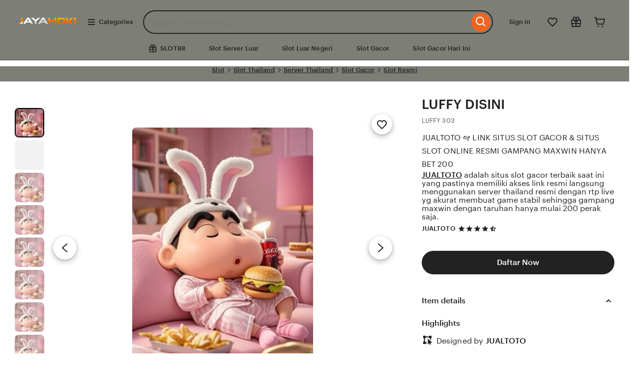

--- FILE ---
content_type: text/css
request_url: https://www.etsy.com/dac/neu/modules/listing_card_no_imports.ba269cdecb93d2,common/stars-svg.ba269cdecb93d2,neu/modules/favorite_listing_button.ba269cdecb93d2,neu/modules/quickview.ba269cdecb93d2,listzilla/responsive/listing-page-desktop.ba269cdecb93d2,category-nav/v2/breadcrumb_nav.fe3bd9d216295e,web-toolkit-v2/modules/forms/radios.ba269cdecb93d2,listing-page/image-carousel/responsive.ba269cdecb93d2,listzilla/image-overlay.ba269cdecb93d2,__modules__ListingPage__src__/Price/styles.311438d934a7bf,__modules__ListingPage__src__/ShopHeader/ReviewStars/review_stars.02149cde20b454,common/simple-overlay.fe3bd9d216295e,neu/payment_icons.fe3bd9d216295e,neu/apple_pay.fe3bd9d216295e,neu/google_pay.ba269cdecb93d2,listings3/checkout/single-listing.ba269cdecb93d2,common/forms_no_import.ba269cdecb93d2,shop2/modules/regulatory-seller-details.fe3bd9d216295e,shop2/modules/seller-additional-details.fe3bd9d216295e,web-toolkit-v2/modules/banners/banners.ba269cdecb93d2,neu/common/follow-shop-button.fe3bd9d216295e,listzilla/responsive/review-content-modal.ba269cdecb93d2,appreciation_photos/photo_overlay.ba269cdecb93d2,listzilla/reviews/reviews_skeleton.fe3bd9d216295e,listzilla/reviews/reviews-section.ba269cdecb93d2,web-toolkit-v2/modules/action_groups/action_groups.ba269cdecb93d2,reviews/header.ba269cdecb93d2,listzilla/reviews/variations.ba269cdecb93d2,listzilla/responsive/max-height-review.fe3bd9d216295e,sort-by-reviews.3affa09ef32549,__modules__ListingPage__src__/Recommendations/RecsRibbon/MeetYourSeller/desktop-view.ba269cdecb93d2,__modules__ListingPage__src__/Recommendations/RecsRibbon/view.ba269cdecb93d2,listings3/structured-policies.fe3bd9d216295e,web-toolkit-v2/modules/forms/checkboxes.ba269cdecb93d2,favorites/collection/list.ba269cdecb93d2,favorites/collection/row.ba269cdecb93d2,favorites/adaptive-height-desktop.ba269cdecb93d2,__modules__ConditionalSaleInterstitial__src__/styles.02149cde20b454,__modules__CollectionRecs__src__/Views/Grid/view.ba269cdecb93d2,__modules__CollectionRecs__src__/Views/Card/view.ba269cdecb93d2.css?variant=sasquatch
body_size: 18238
content:
.placeholder{background:#ebebe6;position:relative}.placeholder:before{content:"";display:block}.placeholder.placeholder-square:before{padding:0 0 100%}.placeholder.placeholder-landscape:before{padding:0 0 79.412%}.placeholder.placeholder-listing:before{padding:0 0 115.438%}.placeholder .placeholder-content{position:absolute;top:0;bottom:0;left:0;right:0}.card-img-wrap{margin:0}.listing-card .discounted-price{color:#222}.listing-card .strike-through{text-decoration:line-through}.listing-card .discount-note{color:#2e8539;font-weight:400}.listing-card .free-shipping{background:#ffffffe6;font-size:12px}.ui-toolkit .v2-listing-card a:hover,#content .v2-listing-card a:active{text-decoration:none}.star-seller-border{border:2px solid var(--clg-color-sem-background-surface-star-seller-dark,#9560b8)}.v2-listing-card a{color:#222;text-decoration:none}.v2-listing-card a:hover{text-decoration:none}.v2-listing-card a:focus .v2-listing-card__img{box-shadow:0 0 8px #0003}.v2-listing-card a.listing-link{width:100%}.v2-listing-card a.listing-link:focus~.v2-listing-card__actions .v2-listing-card__favorite{opacity:1}.v2-listing-card a.listing-link:focus [data-tooltip]:before,.v2-listing-card a.listing-link:focus [data-tooltip]:after{opacity:1;visibility:visible}.v2-listing-card__see-more-link{opacity:0;transition:opacity .2s ease-in-out}.v2-listing-card__see-more-link:focus{opacity:1}.v2-listing-card__img{border-radius:2px;transition:box-shadow .2s ease-in-out;box-shadow:0 0 2px #0003}.v2-listing-card__img img{border-radius:2px;max-width:100%}.v2-listing-card__img img:not([src]):not([srcset]){visibility:hidden}.v2-listing-card__img img:-moz-loading{visibility:hidden}.v2-listing-card__img img.no-bottom-radius{border-radius:2px 2px 0 0}.v2-listing-card__img:hover .hide-badge-in-image-on-hover{opacity:0;animation-name:web-toolkit-wt-animated--disappear-02--from-top;animation-duration:.3s;animation-timing-function:cubic-bezier(.175,.745,.425,1.11)}.v2-listing-card__img:not(:hover) .hide-badge-in-image-on-hover{opacity:1;animation-name:web-toolkit-wt-animated--appear-02--from-top;animation-duration:.3s;animation-timing-function:cubic-bezier(.175,.745,.425,1.11)}.v2-listing-card__actions{top:0;right:4px}.v2-listing-card__stash{top:6px;left:6px}.v2-listing-card__edit-registry{max-width:90%;top:20px;left:14px}.v2-listing-card__cart-cta{bottom:10px}.v2-listing-card__cart-cta-info-width{max-width:62%}.v2-listing-card__cart-cta-white-space{white-space:normal}.v2-listing-card__favorite{min-width:24px;min-height:24px}.v2-listing-card__favorite,.v2-listing-card__cart-cta{opacity:0;cursor:pointer;background:0 0;border:0;outline:none;padding:0;transition:all .1s ease-in-out}.v2-listing-card__favorite:focus,.v2-listing-card__cart-cta:focus{opacity:1}.v2-listing-card__favorite:focus .etsy-icon,.v2-listing-card__cart-cta:focus .etsy-icon{outline:thin dotted}.v2-listing-card__favorite.mousedown-focus .etsy-icon,.v2-listing-card__cart-cta.mousedown-focus .etsy-icon{outline:none!important}.v2-listing-card__favorite.constantly-visible-favorited-heart.is-favorited,.v2-listing-card__favorite.v2-listing-card__favorite.always-visible.casanova-favorite-btn.casanova-favorite-btn,.v2-listing-card__cart-cta.constantly-visible-favorited-heart.is-favorited,.v2-listing-card__cart-cta.v2-listing-card__favorite.always-visible.casanova-favorite-btn.casanova-favorite-btn{opacity:1}.v2-listing-card__favorite .etsy-icon{transition:all .2s ease-in-out;right:0}.v2-listing-card__favorite .etsy-icon.not-favorited{z-index:1;filter:drop-shadow(0 0 2px #0006)}.v2-listing-card__favorite .etsy-icon.not-favorited:hover{transform:scale(1.15)}.v2-listing-card__favorite .etsy-icon.not-favorited.done{opacity:0}.v2-listing-card__favorite .etsy-icon.not-favorited.done+.etsy-icon.favorited{opacity:1}.v2-listing-card__favorite .etsy-icon.not-favorited.done+.etsy-icon.favorited:before,.v2-listing-card__favorite .etsy-icon.not-favorited.done+.etsy-icon.favorited:after{opacity:0}.v2-listing-card__favorite .etsy-icon.not-favorited.done+.etsy-icon.favorited:before{transition:all .5s cubic-bezier(.11,.8,.6,1),opacity .4s ease-in .25s;transform:scale(1)rotate(-180deg)}.v2-listing-card__favorite .etsy-icon.not-favorited.done+.etsy-icon.favorited:after{transition:all .5s cubic-bezier(.11,.8,.6,1) .15s,opacity .4s ease-in .4s;transform:scale(1)rotate(0)}.v2-listing-card__favorite .etsy-icon.favorited{color:#f76a6a;opacity:0}.v2-listing-card__favorite .etsy-icon.favorited:before,.v2-listing-card__favorite .etsy-icon.favorited:after{opacity:1;width:64px;position:absolute;top:-23px;left:-19px}.v2-listing-card__favorite .etsy-icon.favorited:before{content:url(/assets/dist/images/favorite/dots.20250620165226.svg);transform:scale(0)rotate(-210deg)}.v2-listing-card__favorite .etsy-icon.favorited:after{content:url(/assets/dist/images/favorite/dots.20250620165226.svg);transform:scale(0)rotate(-30deg)}.v2-listing-card__info{white-space:normal;padding-top:2px}.v2-listing-card__info .min-height{min-height:19.2px}.v2-listing-card__info .wt-text-caption>p{display:inline-block}.v2-listing-card__info p.c339c158c,.v2-listing-card__info p.d20953c2d,.v2-listing-card__info p.b3a97a3bb,.v2-listing-card__info p.a3a8ad7a8,.v2-listing-card__info p.edad8e3d6,.v2-listing-card__info p.ba0ac7b57,.v2-listing-card__info p.cd8fe9c17,.v2-listing-card__info p.h04010657,.v2-listing-card__info p.e56f17e39,.v2-listing-card__info p.p06299890,.v2-listing-card__info p.lfc3d2d72,.v2-listing-card__info p.wb2406677,.v2-listing-card__info p.zea716bd2,.v2-listing-card__info .c339c158c,.v2-listing-card__info .d20953c2d,.v2-listing-card__info .b3a97a3bb,.v2-listing-card__info .a3a8ad7a8,.v2-listing-card__info .edad8e3d6,.v2-listing-card__info .ba0ac7b57,.v2-listing-card__info .cd8fe9c17,.v2-listing-card__info .h04010657,.v2-listing-card__info .e56f17e39,.v2-listing-card__info .p06299890,.v2-listing-card__info .lfc3d2d72,.v2-listing-card__info .wb2406677,.v2-listing-card__info .zea716bd2{display:none}.v2-listing-card__info .bsm0vib8s,.v2-listing-card__info .gbqdswh1e,.v2-listing-card__info .mk3wq84lo,.v2-listing-card__info .bmrcbo5d4,.v2-listing-card__info .tibtcb6nb,.v2-listing-card__info .lvm1h2hqn,.v2-listing-card__info .s1dljhoji,.v2-listing-card__info .h56kdv9ur,.v2-listing-card__info .i2eazdbbj,.v2-listing-card__info .gz59pzpqr,.v2-listing-card__info .da8e3fpnq,.v2-listing-card__info .pxyglo796,.v2-listing-card__info .wtt4jncv7{width:0;height:0;margin:-1pt;display:inline-block;position:absolute;overflow:hidden;transform:scale(0)}.v2-listing-card__info .y75ft4dau,.v2-listing-card__info .zof5z176j,.v2-listing-card__info .xjl6v9att,.v2-listing-card__info .jujjegt76,.v2-listing-card__info .i756n8qyj,.v2-listing-card__info .bvfko7q02,.v2-listing-card__info .ab6plv2cq,.v2-listing-card__info .h19hd6hqw,.v2-listing-card__info .iti7duazu,.v2-listing-card__info .q0vghi1o4,.v2-listing-card__info .qz4b93tkc,.v2-listing-card__info .d7tsypjzz,.v2-listing-card__info .moxjb3yfo,.v2-listing-card__info .fnn3b1of5,.v2-listing-card__info .ppke9eh9h,.v2-listing-card__info .plp2yfmc9,.v2-listing-card__info .oidevvrdu,.v2-listing-card__info .ubrly762o,.v2-listing-card__info .mi9h246uu,.v2-listing-card__info .ikaw0xngi,.v2-listing-card__info .j34s4wlqb,.v2-listing-card__info .zecufapt1,.v2-listing-card__info .x5mbdqzsm,.v2-listing-card__info .adisx73rd,.v2-listing-card__info .v6cdcxmte,.v2-listing-card__info .fi12bwbul{display:inline-block}.v2-listing-card__info .y75ft4dau:first-letter,.v2-listing-card__info .zof5z176j:first-letter,.v2-listing-card__info .xjl6v9att:first-letter,.v2-listing-card__info .jujjegt76:first-letter,.v2-listing-card__info .i756n8qyj:first-letter,.v2-listing-card__info .bvfko7q02:first-letter,.v2-listing-card__info .ab6plv2cq:first-letter,.v2-listing-card__info .h19hd6hqw:first-letter,.v2-listing-card__info .iti7duazu:first-letter,.v2-listing-card__info .q0vghi1o4:first-letter,.v2-listing-card__info .qz4b93tkc:first-letter,.v2-listing-card__info .d7tsypjzz:first-letter,.v2-listing-card__info .moxjb3yfo:first-letter,.v2-listing-card__info .fnn3b1of5:first-letter,.v2-listing-card__info .ppke9eh9h:first-letter,.v2-listing-card__info .plp2yfmc9:first-letter,.v2-listing-card__info .oidevvrdu:first-letter,.v2-listing-card__info .ubrly762o:first-letter,.v2-listing-card__info .mi9h246uu:first-letter,.v2-listing-card__info .ikaw0xngi:first-letter,.v2-listing-card__info .j34s4wlqb:first-letter,.v2-listing-card__info .zecufapt1:first-letter,.v2-listing-card__info .x5mbdqzsm:first-letter,.v2-listing-card__info .adisx73rd:first-letter,.v2-listing-card__info .v6cdcxmte:first-letter,.v2-listing-card__info .fi12bwbul:first-letter,.v2-listing-card__info .wt-text-caption span.wt-badge span:first-letter{text-transform:uppercase}.v2-listing-card__info .wt-text-grey,.v2-listing-card__info .keg7kF44I9,.v2-listing-card__info .usxSl20Duw,.v2-listing-card__info .ycgpd9ufqt,.v2-listing-card__info .k5xlH6BzE2,.v2-listing-card__info .cTu0XRYS2t,.v2-listing-card__info .fMgEiOOlBt,.v2-listing-card__info .q5JCKzpsUM,.v2-listing-card__info .busdQGEJdT,.v2-listing-card__info .x1BJkyn3hm,.v2-listing-card__info .dRgs129Dl7,.v2-listing-card__info .hUbqGguIbp,.v2-listing-card__info .d2oRoQO4Ez,.v2-listing-card__info .laWph2mRJI{color:var(--clg-color-sem-text-secondary,#595959)}.v2-listing-card:hover,.v2-listing-card:focus{cursor:pointer}.v2-listing-card:hover .v2-listing-card__favorite,.v2-listing-card:hover .v2-listing-card__cart-cta,.v2-listing-card:focus .v2-listing-card__favorite,.v2-listing-card:focus .v2-listing-card__cart-cta{opacity:1}.wt-browser-has-no-hover-support .v2-listing-card:hover .v2-listing-card__favorite,.wt-browser-has-no-hover-support .v2-listing-card:hover .v2-listing-card__cart-cta,.wt-browser-has-no-hover-support .v2-listing-card:focus .v2-listing-card__favorite,.wt-browser-has-no-hover-support .v2-listing-card:focus .v2-listing-card__cart-cta{opacity:0}.v2-listing-card:hover .v2-listing-card__img,.v2-listing-card:focus .v2-listing-card__img{transition:box-shadow .2s ease-in-out;box-shadow:0 0 8px #0003}.v2-listing-card:hover .v2-listing-card--small__title,.v2-listing-card:focus .v2-listing-card--small__title{text-decoration:underline}.v2-listing-card__badge{border-radius:3px;margin-top:3px;margin-bottom:3px;padding:3px 6px}.v2-listing-card__badge-taller{padding-top:5px;padding-bottom:5px}@media only screen and (min-width:640px) and (max-width:899px){.v2-listing-card.carousel-card.carousel-card{padding-left:0;padding-right:0}}.v2-listing-card .strike-through{text-decoration:line-through}.v2-listing-card .promotion-price{color:#2e8539}.v2-listing-card .promotion-badge-line{margin:0 0 3px}.v2-listing-card .promotion-badge-line.spacing-top{margin-top:3px}.v2-listing-card .streamline-spacing-shop-rating{margin-bottom:3px}.v2-listing-card .streamline-spacing-pricing-info{margin-bottom:6px}@media (min-width:900px){.v2-listing-card .streamline-spacing-pricing-info{margin-bottom:9px}}.v2-listing-card .streamline-spacing-reduce-margin{margin-bottom:3px}.v2-listing-card .streamline-spacing-increase-margin{margin-bottom:6px}.v2-listing-card .streamline-spacing-remove-margin{margin-bottom:0}.v2-listing-card .streamline-reduce-line-height{line-height:14px}.v2-listing-card .streamline-seller-shop-name__line-height{line-height:18px}.v2-listing-card .local-signal-icon-reduce-left-margin{margin-left:-3px}@media only screen and (min-width:0) and (max-width:479px){.v2-listing-card .listing-card-see-more-colors-link{margin-top:-4px}}.v2-listing-card .listing-card-more-colors-button{border-radius:0 0 2px 2px;padding:3px 6px}.v2-listing-card .badge-area .star-seller-badge{margin-right:6px}.v2-listing-card .badge-area .more-colors-badge .wt-badge{margin-top:0!important}.v2-listing-card .star-seller-badge-icon{width:10px;height:10px}.v2-listing-card .star-seller-badge-lavender-text{color:var(--clg-color-sem-text-star-seller,#9560b8);padding-left:2px}.v2-listing-card .star-seller-badge-lavender-text-light{color:var(--clg-color-sem-background-surface-star-seller-dark,#9560b8)}.v2-listing-card .star-seller-shop-name{margin-right:3px}.v2-listing-card .listing-card-below-image-signal{border-radius:0 0 2px 2px;padding:3px 6px}.v2-listing-card .n-listing-card__price{white-space:normal}.v2-listing-card .n-listing-card__price .wt-text-strikethrough .price-aesthetics .currency-symbol,.v2-listing-card .n-listing-card__price .wt-text-strikethrough .price-aesthetics .currency-decimal{font-size:inherit;line-height:inherit;vertical-align:inherit}.v2-listing-card .n-listing-card__price .wt-text-strikethrough .price-aesthetics .currency-value{line-height:inherit}.v2-listing-card .n-listing-card__price .price-aesthetics .currency-symbol,.v2-listing-card .n-listing-card__price .price-aesthetics .currency-decimal{vertical-align:top;font-size:12px;line-height:27px}@media only screen and (min-width:0) and (max-width:639px){.v2-listing-card .n-listing-card__price .price-aesthetics .currency-symbol,.v2-listing-card .n-listing-card__price .price-aesthetics .currency-decimal{line-height:22px}}.v2-listing-card .n-listing-card__price .price-aesthetics .currency-value{line-height:1.6}.v2-listing-card.is-selected{background-color:#fbfbfa;border:2px solid #e1e3df;border-radius:4px;margin:-8px;padding:6px;box-shadow:0 4px 6px #0000004d}.v2-listing-card.is-selected .rys-card-decorator{margin:10px}.v2-listing-card .overflow-with-ellipses{white-space:nowrap;text-overflow:ellipsis;overflow:hidden}.v2-listing-card .lit-star{color:#ffa300;width:14px;height:14px}.v2-listing-card .rating-text{color:#d97f02}.v2-listing-card .bg-editors-pick{background:#ffbd85}.v2-listing-card .listing-card-image-no-shadow.listing-card-image-no-shadow{box-shadow:none}.v2-listing-card .fit-to-variable-height{object-fit:cover}.ranked-badges-position{bottom:6px;left:6px;top:unset}.ranked-badges-position-large-ad{bottom:9px;left:9px;top:unset}@media (min-width:900px){.ranked-badges-position{top:9px;left:9px;bottom:unset}}.ranked-badges-position-image-carousel-mweb{top:6px;left:6px;bottom:unset}.ranked-badges-position-image-carousel-mweb-large-ad{top:9px;left:9px;bottom:unset}.ranked-badges-title-bold{font-weight:700!important}.block-grid-item>.v2-listing-card__actions{top:9px;right:13px}.wt-grid>[class*=wt-grid__item-]>.v2-listing-card__actions>.indented-casanova-heart{position:inherit;top:6px;right:6px}@media only screen and (min-width:640px){.wt-grid>[class*=wt-grid__item-]>.v2-listing-card__actions>.indented-casanova-heart{top:9px;right:9px}}.block-grid-xs-4 .v2-listing-card:nth-child(4n) .promotion-price [data-tooltip]:after,.block-grid-xl-4 .v2-listing-card:nth-child(4n) .promotion-price [data-tooltip]:after{left:auto;right:12px}.block-grid-xs-4 .v2-listing-card:nth-child(4n) .promotion-price [data-tooltip]:before,.block-grid-xl-4 .v2-listing-card:nth-child(4n) .promotion-price [data-tooltip]:before{left:auto;right:0}.block-grid-xs-3 .v2-listing-card:nth-child(3n) .promotion-price [data-tooltip]:after{left:auto;right:12px}.block-grid-xs-3 .v2-listing-card:nth-child(3n) .promotion-price [data-tooltip]:before{left:auto;right:0}@media only screen and (max-width:900px){.block-grid-xs-2 .v2-listing-card:nth-child(2n) .promotion-price [data-tooltip]:after{left:auto;right:12px}.block-grid-xs-2 .v2-listing-card:nth-child(2n) .promotion-price [data-tooltip]:before{left:auto;right:0}}.v2-listing-card__rating{line-height:0}.ui-toolkit .placeholder.square-image-white-placeholder:before{background-color:#fff}.ui-toolkit .placeholder.vertically-centered-placeholder:before{display:none}.ui-toolkit .vertically-centered-placeholder{border-radius:2px}.ui-toolkit .placeholder-landscape.vertically-centered-placeholder .height-placeholder{padding:0 0 79.412%}.ui-toolkit .placeholder-square.vertically-centered-placeholder .height-placeholder{padding:0 0 100%}.v2-listing-card .listing-card-price-badge.always-visible-price-badge{display:block!important}.listing-card-price-badge{font-size:0}.listing-card-price-badge .wt-badge{font-weight:700!important}.listing-card-price-badge .wt-badge .font-weight-normal{font-weight:400!important}.disable-img-hover-wt-card .placeholder,.disable-img-hover-wt-card .v2-listing-card__img{box-shadow:none!important}@media (min-width:900px){.hide-extra-lg .block-grid-lg-5 .block-grid-item:nth-child(n+6){display:none}}.wt-text-truncate--multi-line.two-line-title{-webkit-line-clamp:2}.listing-card-price-badge .similar-items-badge{color:#095e31;padding-top:4px;padding-bottom:4px;border-color:#095e31!important}.raised-badge-top-offset{top:10px;position:absolute!important}.listing-card-deemphasized-sash:not(:hover):not(:active):not(:focus) .listing-link:not(:focus) h3,.listing-card-deemphasized-sash:not(:hover):not(:active):not(:focus) .listing-link:not(:focus) p,.listing-card-deemphasized-sash:not(:hover):not(:active):not(:focus) .listing-link:not(:focus) div{color:#595959!important}.listing-card-deemphasized-sash:not(:hover):not(:active):not(:focus) .listing-link:not(:focus) .wt-badge{color:#595959!important;background-color:#eaeaea!important}.snapshot-listing-card-border{border-width:2px!important}@media (min-width:0){.bestseller-badge-v2{justify-content:flex-start}}@media (min-width:640px){.bestseller-badge-v2{justify-content:center}}.inline-title-and-stars-wrap{justify-content:flex-start}@media only screen and (min-width:1200px){.inline-title-and-stars-wrap{justify-content:flex-end}}.listing-card--hp-refresh-2024{object-fit:cover;min-width:100%;transition:all .3s ease-in-out;height:auto!important}.listing-card--hp-refresh-2024:hover{transform:scale(1.07)}.single-star-rating-star-spacing{margin-left:2px;margin-right:2px}.price-discount--larger{font-size:13px!important}.opacity-0{opacity:0}.v2-listing-card:hover .fade-in-animation-on-hover,.v2-listing-card:focus .fade-in-animation-on-hover{opacity:1;transition:opacity .25s ease-in-out}.listing-card-rounded-corners{border-radius:var(--clg-shape-sem-border-radius-card,12px)!important}.streamline-spacing-price-and-free-shipping div.lc-price{margin-right:1px}.streamline-spacing-price-and-free-shipping .promotion-badge-line{min-width:88px}.clickable-shop-name{text-decoration:none!important}.clickable-shop-name:hover{text-decoration:underline!important}.stretched-link{z-index:1;position:absolute;top:0;bottom:0;left:0;right:0}.stretched-link:focus:after{box-shadow:0 0 0 2px var(--clg-color-sem-background-elevation-0,#fff),0 0 0 4px var(--clg-color-sem-border-focused,#3b67d9)}.stars-svg{vertical-align:middle;white-space:nowrap;display:inline-block}.stars-svg .rating{color:#757575;vertical-align:baseline;font-size:0;display:inline-block;position:relative}.stars-svg .rating.lit{color:#ffa300}.stars-svg .etsy-icon{width:18px;height:18px}.stars-svg.stars-smaller .etsy-icon{width:14px;height:14px}.stars-svg.stars-larger .etsy-icon{width:20px;height:20px}.stars-svg.editable .rating{cursor:pointer}.stars-svg.editable:hover .rating{color:#757575}.stars-svg.editable .rating:hover{color:#ffa300}.stars-svg .stars-svg-half-star .foreground{fill:#ffa300}.stars-svg .stars-svg-half-star .background{fill:#757575}.stars-svg.hide-title{pointer-events:none}.set-review-stars-line-height-to-zero{line-height:0}.favorite-listing-button{opacity:1;color:#0000;border-style:none;width:66px;height:66px}.favorite-listing-button.in-search{width:44px;height:44px;top:0;right:-4px}.favorite-listing-button.btn-transparent.has-hover-state:hover{opacity:1}.favorite-listing-button.btn-transparent:focus{border-style:none}.favorite-listing-button form button{background-color:#0000}@media only screen and (min-width:0) and (max-width:639px){.favorite-listing-button .position-top-sm-down{top:0}}.text-only-favorite-nag{margin-bottom:18px}.text-only-favorite-nag .nag-message{padding:12px 18px}.text-only-favorite-nag:before{background-color:inherit;content:"";width:18px;height:18px;margin-left:-8.48528px;position:absolute;top:auto;bottom:-9px;left:94.5%;transform:rotate(45deg)}.v2-listing-card:hover .quickview__button.initialized,.v2-listing-card:focus .quickview__button.initialized{opacity:.95}.v2-listing-card .quickview__button{opacity:0;z-index:2;text-align:center;background-color:#fff;border-radius:3px;width:150px;margin-left:auto;margin-right:auto;line-height:35px;position:absolute;bottom:10px;left:0;right:0;box-shadow:0 0 8px #0003}.ui-toolkit .quickview__overlay .overlay-view{max-width:990px;margin-top:0;margin-bottom:0}.ui-toolkit .quickview__overlay .overlay-view .overlay-close{margin-top:-15px;margin-right:-15px;padding:5px}.ui-toolkit .quickview__overlay .overlay-body{padding:28px}.ui-toolkit .quickview__overlay .carousel img{max-width:100%;max-height:520px;margin:0 auto;display:block}.ui-toolkit .quickview__overlay .seller-container{position:relative}.ui-toolkit .quickview__overlay .seller-container .seller-title{font-size:1.15em;font-weight:500;position:absolute;top:15px;left:60px}.ui-toolkit .quickview__overlay .seller-container .seller-link{position:absolute;top:15px;right:1px}.ui-toolkit .quickview__overlay .processing-container .tracking-icon-container{width:24px;height:24px;margin-right:10px}.ui-toolkit .quickview__overlay .same-shop-container{margin-left:-18px;margin-right:-20px}.ui-toolkit .quickview__overlay .flag-img img{border-radius:3px}.ui-toolkit .quickview__overlay .promotion-price{color:#2e8539}.ui-toolkit .quickview__overlay .strike-through{text-decoration:line-through}.ui-toolkit .quickview__overlay .full-width{width:100%}.listing-page-content{min-width:640px}.carousel-container-responsive .listing-page-image-carousel-component .image-carousel-container{max-width:794px}.carousel-container-responsive .listing-page-image-carousel-component .image-carousel-container.show-scrollable-thumbnails{margin-left:66px}@media only screen and (min-width:900px){.image-col{float:left;width:67%}.cart-col{float:right;flex:none;width:33%}.review-col{clear:left;flex:none;width:60%}.info-col{clear:right;flex:none}.info-col.description-left{clear:left;flex:none;width:63%;padding-right:48px}}@media only screen and (min-width:0) and (max-width:899px){.info-col.description-left{padding:24px}}@media only screen and (min-width:900px){.info-col.description-right{float:right;width:33%}.raised-tags-col{clear:left;flex:none;width:67%}.main-col-item{width:67%}.impact-narrative-banner-col{clear:left;flex:none;width:67%}}.other-info{clear:both}@media only screen and (min-width:900px){.body-wrap,.listing-page-content .body-wrap{display:block!important}}.scroll-container-no-scrollbar{scrollbar-width:none;-ms-overflow-style:none}.scroll-container-no-scrollbar::-webkit-scrollbar{display:none}.adaptive-container{grid-template-rows:auto;grid-template-columns:repeat(6,1fr);gap:12px;max-width:1400px;margin:0 auto;display:grid}.adaptive-main,.adaptive-sidebar{grid-column:span 6}@media screen and (min-width:900px){.adaptive-container{grid-template-columns:repeat(36,1fr);gap:18px}.adaptive-main{grid-column:1/span 23}.adaptive-sidebar{grid-area:span 2/25/auto/span 12}}@media only screen and (min-width:900px){.wider-review-col{clear:left;flex:none;width:63%}}.breadcrumb_nav .separator{width:52px}.breadcrumb_nav .arrow-separator{margin-right:3px}.breadcrumb_nav .ellipse-separator{width:4px;height:4px}.wt-radio{padding-left:var(--clg-dimension-pal-spacing-600,36px);align-items:center;min-height:30px;display:flex;position:relative}.wt-radio input[type=radio],.wt-radio .wt-radio__label:before,.wt-radio label:before{width:30px;min-width:30px;height:30px;top:0;left:0}.wt-radio input[type=radio]{opacity:0;position:absolute}.wt-radio input[type=radio]:checked+label:before,.wt-radio input[type=radio]:checked+.wt-radio__label:before{background:var(--clg-color-sem-border-selected,#222);border-color:var(--clg-color-sem-border-selected,#222)}.wt-radio input[type=radio]:checked+label:after,.wt-radio input[type=radio]:checked+.wt-radio__label:after{opacity:1;transform:scale(1)}body:not(.wt-focus-visible) .wt-radio input[type=radio]:focus+label:before,body:not(.wt-focus-visible) .wt-radio input[type=radio]:focus+.wt-radio__label:before{box-shadow:0 0 0 2px var(--clg-color-sem-background-elevation-0,#fff),0 0 0 4px var(--clg-color-sem-border-focused,#3b67d9)}.wt-radio input[type=radio]:disabled+.wt-radio__label,.wt-radio input[type=radio]:disabled+label,.wt-radio input[type=radio][aria-disabled=true]+.wt-radio__label,.wt-radio input[type=radio][aria-disabled=true]+label{color:var(--clg-color-app-input-disabled-text,#595959);cursor:not-allowed}.wt-radio input[type=radio]:disabled+.wt-radio__label:before,.wt-radio input[type=radio]:disabled+label:before,.wt-radio input[type=radio][aria-disabled=true]+.wt-radio__label:before,.wt-radio input[type=radio][aria-disabled=true]+label:before{background-color:var(--clg-color-app-input-disabled-background,#eaeaea);border-color:var(--clg-color-app-input-disabled-border,#949494)}.wt-radio input[type=radio]:disabled[aria-invalid=true]+.wt-radio__label:before,.wt-radio input[type=radio]:disabled[aria-invalid=true]+label:before,.wt-radio input[type=radio][aria-disabled=true][aria-invalid=true]+.wt-radio__label:before,.wt-radio input[type=radio][aria-disabled=true][aria-invalid=true]+label:before{opacity:.5}.wt-radio input[type=radio]:disabled:not([aria-invalid=true])+.wt-radio__label:after,.wt-radio input[type=radio]:disabled:not([aria-invalid=true])+label:after,.wt-radio input[type=radio][aria-disabled=true]:not([aria-invalid=true])+.wt-radio__label:after,.wt-radio input[type=radio][aria-disabled=true]:not([aria-invalid=true])+label:after{background:var(--clg-color-app-input-disabled-background,#eaeaea)}.wt-radio label,.wt-radio .wt-radio__label{cursor:pointer;font-size:16px}.wt-radio label:before,.wt-radio label:after,.wt-radio .wt-radio__label:before,.wt-radio .wt-radio__label:after{content:"";border-radius:100px;position:absolute}.wt-radio label:before,.wt-radio .wt-radio__label:before{border:var(--clg-shape-app-input-border-width,1.5px)solid var(--clg-color-app-input-selectable-border,#949494);margin-right:var(--clg-dimension-pal-spacing-100,6px);transition:all .2s ease-out}.wt-radio label:after,.wt-radio .wt-radio__label:after{opacity:0;background:var(--clg-color-sem-background-elevation-0,#fff);width:12px;height:12px;transition:all .2s ease-out;top:9px;left:9px;transform:scale(.5)}.wt-radio.wt-radio--small{padding-left:var(--clg-dimension-pal-spacing-400,24px);min-height:18px}.wt-radio.wt-radio--small label,.wt-radio.wt-radio--small .wt-radio__label{font-size:12.99px}.wt-radio.wt-radio--small input[type=radio],.wt-radio.wt-radio--small label:before,.wt-radio.wt-radio--small .wt-radio__label:before{width:18px;min-width:18px;height:18px}.wt-radio.wt-radio--small label:after,.wt-radio.wt-radio--small .wt-radio__label:after{width:8px;height:8px;top:5px;left:5px}.listing-page-image-carousel-component .carousel-pane-list{height:0}.listing-page-image-carousel-component .carousel-image{max-height:100%}.listing-page-image-carousel-component .carousel-pagination-item{width:100%;max-width:60px;height:60px}.listing-page-image-carousel-component .carousel-pagination-item-v2{width:60px;height:60px}.listing-page-image-carousel-component button.carousel-nav-button-prev{border-radius:0 3px 3px 0}.listing-page-image-carousel-component button.carousel-nav-button-next{border-radius:3px 0 0 3px}.listing-page-image-carousel-component.is-initialized .carousel-pagination-item,.listing-page-image-carousel-component.is-initialized .carousel-pagination-item-v2{opacity:.6;transition:opacity .1s}.listing-page-image-carousel-component.is-initialized .carousel-pagination-item.is-active,.listing-page-image-carousel-component.is-initialized .carousel-pagination-item-v2.is-active{opacity:1}.listing-page-image-carousel-component.is-initialized .carousel-pagination-item.is-active:hover,.listing-page-image-carousel-component.is-initialized .carousel-pagination-item-v2.is-active:hover{opacity:1;cursor:default}.listing-page-image-carousel-component.is-initialized .carousel-pagination-item:hover,.listing-page-image-carousel-component.is-initialized .carousel-pagination-item-v2:hover{opacity:.85;cursor:pointer}.listing-page-image-carousel-component.is-initialized .carousel-pagination-item-v2.is-active{border:2px solid #000;outline:none}.listing-page-image-carousel-component.is-initialized .carousel-pane{animation-duration:.6s}.listing-page-image-carousel-component.is-initialized .carousel-pane:hover{cursor:nesw-resize;cursor:url(/assets/dist/images/listzilla/expand-icon.20250620165226.svg) 18 18,nesw-resize}@supports not ((-moz-appearance:none)){.listing-page-image-carousel-component.is-initialized .carousel-pane:hover{cursor:-webkit-image-set(url(/assets/dist/images/listzilla/expand-icon.20250620165226.svg) 1dppx,url(/assets/dist/images/listzilla/expand-icon@2x.20250620165226.svg) 2dppx)18 18,nesw-resize}}.listing-page-image-carousel-component.is-initialized .carousel-pane.no-zoom:hover{cursor:auto}.carousel-zoom-overlay-image{max-width:990px}.sticky-photos-container{position:sticky;top:20px}.sticky-photos-enabled #shipping-and-returns-div.bb-lg-1,.sticky-photos-enabled #digital-download-delivery-div.bb-lg-1,.sticky-photos-enabled .sticky-photos-description-wrapper .bb-lg-1{border-bottom:none;padding-bottom:0}.video-thumbnail-icon{width:36px;height:36px;margin:auto;position:absolute}.video-thumbnail-icon__with-image{margin:auto;position:absolute;left:3px}.listing-video-responsive-container{min-width:0;max-width:100%;min-height:0;max-height:100%}.carousel-suggested-search__slide{background-color:#222;width:calc(100% - 126px);padding-top:5%;padding-left:5%;padding-right:5%}.carousel-suggested-search__item,.carousel-suggested-search__title{margin-bottom:3%}@media (min-width:1300px){.carousel-suggested-search__item,.carousel-suggested-search__title{margin-bottom:5%}}.carousel-suggested-search__thumbnail{background-color:#222}.image-overlay.wt-overlay{-ms-overflow-style:-ms-autohiding-scrollbar;justify-content:center;padding:0}.image-overlay.wt-overlay[aria-hidden=false]{background:#3f3f3fe6}.click-to-zoom-text{animation-duration:.6s;bottom:40px}@media only screen and (min-width:1400px){.image-overlay-main-image-container{width:80%}.click-to-zoom-text{bottom:80px}}@media only screen and (min-width:1200px) and (max-width:1399px){.image-overlay-main-image-container{width:85%}}@media only screen and (min-width:0) and (max-width:1199px){.image-overlay-main-image-container{width:90%}}.image-overlay-thumbnail{cursor:pointer;width:108px;height:108px}.image-overlay-caption-thumbnail{width:36px;height:36px}.image-overlay-thumbnail-container{scrollbar-width:none;scrollbar-color:#0000 #0000;border-radius:6px;min-width:155px;max-width:257px}.image-overlay-thumbnail-container:hover{scrollbar-width:auto;scrollbar-color:#0e0e0e91 #0000}@media only screen and (min-width:900px){.image-overlay-thumbnail:nth-child(3n){width:228px;height:228px}.image-overlay-thumbnail:nth-child(3n+1){margin-right:12px}}.image-overlay-thumbnail--selected{border:2px solid #fff;border-radius:6px}.image-overlay-list{height:0}.image-overlay-img{max-height:100%}.image-overlay-img.active-zoom:hover{cursor:crosshair;cursor:zoom-out;cursor:url(/assets/dist/images/listzilla/zoom-out-icon-mag.20250620165226.svg) 16 16,zoom-out}.image-overlay-img:not(.active-zoom):hover{cursor:crosshair;cursor:zoom-in;cursor:url(/assets/dist/images/listzilla/zoom-icon-mag.20250620165226.svg) 16 16,zoom-in}.image-overlay-image--portrait{height:100%}.image-overlay-image--landscape{width:100%}.image-overlay-image--portrait.image-overlay-img-with-caption,.image-overlay-image--landscape.image-overlay-img-with-caption{width:auto;height:83vh}@keyframes drift-fadeZoomIn{0%{opacity:0}to{opacity:1}}@keyframes drift-fadeZoomOut{0%{opacity:1}to{opacity:0}}.drift-zoom-pane.drift-opening{animation:.3s ease-in drift-fadeZoomIn}.drift-zoom-pane.drift-closing{animation:.3s ease-in drift-fadeZoomOut}.image-overlay-main-image-container .skeleton-background{background:linear-gradient(90deg,#ffffff13 0%,#ffffff26 12.5%,#ffffff13 37.5% 50%) 0 0/200%;animation-name:web-toolkit-skeleton-ui-animation;animation-duration:2s;animation-timing-function:cubic-bezier(.99,.01,.54,1);animation-iteration-count:infinite;animation-fill-mode:forwards}.image-overlay-item-details{height:20%}.image-overlay-thumbnails-scroll-container{border-radius:6px;height:80%}@media only screen and (min-width:900px){.image-overlay-thumbnails-scroll-container,.image-overlay-thumbnails{width:228px}}@media only screen and (min-width:0) and (max-width:899px){.image-overlay-thumbnails-scroll-container,.image-overlay-thumbnails{width:108px}}.image-overlay-thumbnail-list{border-radius:6px;height:100%}.mweb-item-details{background:#3f3f3fb3;border-radius:6px;width:95%}.mweb-item-detail-ellipsis{white-space:nowrap;text-overflow:ellipsis;width:250px;overflow:hidden}.lp_toffers_v2_original_price{font-size:16px}a.review-stars-text-decoration-none,a.review-stars-text-decoration-none:hover,a.review-stars-text-decoration-none:active,a.review-stars-text-decoration-none:focus{text-decoration:none!important}.overlay-container{z-index:1;width:100%;display:none;position:absolute;top:20%;left:0}.overlay-container .overlay{width:100%;max-width:476px;margin:0 auto;display:none;position:relative}.overlay-container .mask{opacity:0;-o-transition:opacity .4s;background:#ddd;transition:opacity .4s}.overlay-container.open,.overlay-container.open .overlay{display:block}.overlay-container.open .mask{z-index:9900;opacity:.8;filter:alpha(opacity=80);position:fixed;top:0;bottom:0;left:0;right:0}.payment-icon{text-align:center;background:#fdfdfc;border:1px solid #e2e2e2;border-radius:3px;width:38px;height:26px;display:inline-block;box-shadow:0 1px #e2e2e233}.payment-icon:after{content:" ";vertical-align:middle;background:url(/assets/dist/images/sprites/payment-methods-36x26.20250620165226.png) 0 0/354px no-repeat;width:36px;height:24px;display:inline-block}.payment-icon.pi-paypal:after{background-position:1px 0}.payment-icon.pi-visa:after{background-position:-39px 0}.payment-icon.pi-mastercard:after{background-position:-79px 0}.payment-icon.pi-amex:after{background-position:-119px 0}.payment-icon.pi-discover:after{background-position:-159px 0}.payment-icon.pi-giftcard:after{background-position:-199px 0}.payment-icon.pi-sofort:after{background-position:-239px 0}.payment-icon.pi-ideal:after{background-position:-278px 1px}.payment-icon.pi-apple_pay:after{background-position:-318px 0}@media (-webkit-min-device-pixel-ratio:2),(min-resolution:192dpi){.payment-icon:after{background-image:url(/assets/dist/images/sprites/payment-methods-36x26@2x.20250620165226.png)}}.payment-icon.pi-apm{vertical-align:middle;background:url(/assets/dist/images/icon_cc_all.20250620165226.png) -208px -1px no-repeat;width:30px;height:23px;display:inline-block}.svg-payment-icon-sm{text-align:center;vertical-align:middle;background:#fdfdfc;border:1px solid #e2e2e2;border-radius:3px;width:38px;height:26px;display:inline-block;box-shadow:0 1px #e2e2e233}.svg-payment-icon{text-align:center;vertical-align:middle;background:#fdfdfc;border:1px solid #e2e2e2;border-radius:3px;width:48px;height:32px;display:inline-block;box-shadow:0 1px #e2e2e233}.svg-payment-icon-p-2{padding:2px}.svg-payment-icon-p-4{padding:4px}.svg-payment-icon-pt-3{padding-top:3px}.svg-klarna-icon{background-color:#eb6f93}.payment-icon.pi-giftcard:after{background-image:url("data:image/svg+xml,%3Csvg xmlns='http://www.w3.org/2000/svg' viewBox='0 0 24 24' fill='%23222222'%3E%3Cpath d='M3,13v5a1,1,0,0,0,1,1h7V13H3Z'/%3E%3Cpath d='M13,13v6h7a1,1,0,0,0,1-1V13H13Z'/%3E%3Cpath d='M20,5H13v5.07c0.877-1.326,2.012-2.893,2.012-2.893a0.607,0.607,0,0,1,.855,0L17.6,8.9a0.607,0.607,0,0,1,0,.855s-0.834.588-1.8,1.24H21V6A1,1,0,0,0,20,5Z'/%3E%3Cpath d='M6.4,9.76a0.607,0.607,0,0,1,0-.855L8.133,7.176a0.607,0.607,0,0,1,.855,0S10.123,8.743,11,10.07V5H4A1,1,0,0,0,3,6v5H8.207C7.238,10.348,6.4,9.76,6.4,9.76Z'/%3E%3C/svg%3E");background-position:50%;background-repeat:no-repeat;background-size:36px 24px}.btn.apple-pay-button.apple-pay-button-black,.btn.apple-pay-button.apple-pay-button-white{background-position:50%;background-repeat:no-repeat;background-size:100% 60%;display:inline-block}.btn.apple-pay-button.apple-pay-button-black:hover,.btn.apple-pay-button.apple-pay-button-black.disabled,.btn.apple-pay-button.apple-pay-button-black.disabled:hover,.btn.apple-pay-button.apple-pay-button-black{background-image:-webkit-named-image(apple-pay-logo-white);background-color:#000}.btn.apple-pay-button.apple-pay-button-white:hover,.btn.apple-pay-button.apple-pay-button-white.disabled,.btn.apple-pay-button.apple-pay-button-white.disabled:hover,.btn.apple-pay-button.apple-pay-button-white{background-image:-webkit-named-image(apple-pay-logo-black);background-color:#fff;border:.5px solid #000}.checkout-with.apple-pay-button.apple-pay-button-black{-webkit-appearance:-apple-pay-button;-apple-pay-button-type:check-out;-apple-pay-button-style:black;display:inline-block}.checkout-with.apple-pay-button.apple-pay-button-white{-webkit-appearance:-apple-pay-button;-apple-pay-button-type:check-out;-apple-pay-button-style:white;display:inline-block}[data-selector=google-pay-button]{height:var(--clg-dimension-pal-spacing-800,48px)}[data-selector=google-pay-button] .gpay-card-info-container{border-radius:var(--clg-shape-sem-border-radius-largest,24px);z-index:0}[data-selector=google-pay-button] .gpay-card-info-animation-container{border-radius:var(--clg-shape-sem-border-radius-largest,24px)}[data-selector=google-pay-button] .gpay-card-info-animated-progress-bar-container{--half-border-radius:calc(var(--clg-shape-sem-border-radius-largest,24px)/2);clip-path:ellipse(calc(50% - var(--half-border-radius))calc(var(--half-border-radius)/2)at 50% 100%)}.checkout-single-listing-form p{text-align:left;color:#999;margin-bottom:5px;font-size:12px}.express-buy-button{background-color:#fff}.ui-toolkit .btn.btn-buy-box{font-size:15px;line-height:1.2}#checkout-single-listing-overlay .overlay-footer{background-color:#fff;border:none;padding:9px 18px 18px}.ui-toolkit .checkout-single-listing-overlay .ss-delete.close{right:16px}.ui-toolkit .checkout-single-listing-overlay .overlay-footer .btn.btn-primary{width:100%}#checkout-single-listing-overlay.checkout-single-listing-overlay{z-index:1001;position:fixed;top:0;bottom:0;overflow:scroll}#checkout-single-listing-overlay.checkout-single-listing-overlay p{font-size:16px;line-height:1.5}#checkout-single-listing-overlay.checkout-single-listing-overlay .payment-methods{margin-top:8px;padding-left:0}#checkout-single-listing-overlay.checkout-single-listing-overlay .payment-methods label{vertical-align:top;margin-left:0}#checkout-single-listing-overlay.checkout-single-listing-overlay .payment-methods li{float:none;white-space:nowrap;margin-bottom:16px;overflow:hidden}#checkout-single-listing-overlay.checkout-single-listing-overlay .payment-methods li:last-child{margin-bottom:10px}#checkout-single-listing-overlay.checkout-single-listing-overlay .overlay{z-index:9901;opacity:1;border:1px solid #e1e3df;width:85%;min-height:0;max-height:225px;margin:auto;position:absolute;top:0;bottom:0;left:0;right:0}#checkout-single-listing-overlay.checkout-single-listing-overlay .overlay.international{max-height:385px}#checkout-single-listing-overlay.checkout-single-listing-overlay .overlay-header,#checkout-single-listing-overlay.checkout-single-listing-overlay .overlay-body{padding:18px;overflow:hidden auto}#checkout-single-listing-overlay.checkout-single-listing-overlay .overlay-header{background-color:#f5f5f1;border-bottom:1px solid #e1e3df;border-top-left-radius:3px;border-top-right-radius:3px;position:relative}#checkout-single-listing-overlay.checkout-single-listing-overlay .overlay-header h3{padding-right:40px;font-family:Guardian-EgypTT,Arial,sans-serif;font-size:20px;font-weight:500}#checkout-single-listing-overlay.checkout-single-listing-overlay .overlay-body{padding-bottom:9px}#checkout-single-listing-overlay.checkout-single-listing-overlay .overlay-body p{line-height:1.5}#checkout-single-listing-overlay.checkout-single-listing-overlay .overlay-body ul{margin-left:0}#checkout-single-listing-overlay.checkout-single-listing-overlay .btn-primary{width:100%}#checkout-single-listing-overlay.checkout-single-listing-overlay .payment-methods-icons{display:inline-block}#checkout-single-listing-overlay.checkout-single-listing-overlay .payment-methods-icons span{vertical-align:middle;box-sizing:border-box;margin:0;line-height:20px;display:inline-block}#checkout-single-listing-overlay.checkout-single-listing-overlay .payment-methods-icons li{vertical-align:middle;margin:0}#checkout-single-listing-overlay.checkout-single-listing-overlay .payment-methods-icons li:last-child{margin:0}#checkout-single-listing-overlay.checkout-single-listing-overlay .payment-methods-icons .gc-icon{margin-top:3px}#checkout-single-listing-overlay.checkout-single-listing-overlay .ss-delete.close{color:#999;padding:21px 18px 18px;font-size:14px;line-height:20px;position:absolute;top:0;right:0}#checkout-single-listing-overlay.checkout-single-listing-overlay .overlay-content .ss-delete.close:hover{color:#222;background:0 0}#checkout-single-listing-overlay.checkout-single-listing-overlay .overlay-content-loading{display:none}#checkout-single-listing-overlay.checkout-single-listing-overlay .overlay-paypal{max-height:145px}.apple_pay{display:none}.white-paypal-logo.white-paypal-logo--white{background-image:url("data:image/svg+xml,%3Csvg xmlns%3D%22http%3A%2F%2Fwww.w3.org%2F2000%2Fsvg%22 width%3D%22286.048%22 height%3D%2276.225%22 viewBox%3D%22121.565 23.381 286.048 76.225%22%3E%3Cg fill%3D%22wt-text-black%22%3E%3Cpath d%3D%22M314.585 23.381h-22.25a3.091 3.091 0 00-3.053 2.609l-8.998 57.053a1.855 1.855 0 001.832 2.146h11.416a2.163 2.163 0 002.137-1.827l2.553-16.175a3.089 3.089 0 013.054-2.609h7.041c14.655 0 23.113-7.093 25.324-21.151.995-6.147.04-10.979-2.839-14.36-3.164-3.72-8.773-5.686-16.217-5.686zm2.568 20.837c-1.216 7.987-7.315 7.987-13.216 7.987h-3.355l2.354-14.912c.143-.9.92-1.564 1.832-1.564h1.539c4.016 0 7.811 0 9.766 2.288 1.169 1.368 1.523 3.397 1.08 6.201zM155.89 23.381h-22.25a3.093 3.093 0 00-3.054 2.609l-8.998 57.053a1.857 1.857 0 001.833 2.146h10.624a3.093 3.093 0 003.054-2.61l2.428-15.392a3.09 3.09 0 013.053-2.609h7.041c14.656 0 23.114-7.093 25.325-21.151.995-6.147.04-10.979-2.838-14.36-3.167-3.72-8.775-5.686-16.218-5.686zm2.567 20.837c-1.216 7.987-7.316 7.987-13.215 7.987h-3.357l2.354-14.912c.143-.9.919-1.564 1.832-1.564h1.539c4.016 0 7.81 0 9.765 2.288 1.17 1.368 1.524 3.397 1.082 6.201zM222.393 43.963H211.74c-.912 0-1.689.664-1.832 1.566l-.469 2.979-.745-1.078c-2.308-3.351-7.45-4.469-12.585-4.469-11.77 0-21.826 8.92-23.783 21.432-1.019 6.24.427 12.205 3.966 16.367 3.251 3.825 7.891 5.417 13.419 5.417 9.487 0 14.75-6.096 14.75-6.096l-.476 2.962a1.855 1.855 0 001.832 2.146h9.595a3.092 3.092 0 003.053-2.609l5.761-36.473a1.856 1.856 0 00-1.833-2.144zm-14.849 20.738c-1.028 6.088-5.861 10.174-12.025 10.174-3.09 0-5.564-.994-7.154-2.875-1.576-1.866-2.169-4.523-1.669-7.483.959-6.033 5.87-10.252 11.94-10.252 3.025 0 5.482 1.004 7.103 2.902 1.632 1.913 2.273 4.588 1.805 7.534zM381.089 43.963h-10.653c-.913 0-1.69.664-1.832 1.566l-.47 2.979-.744-1.078c-2.309-3.351-7.45-4.469-12.585-4.469-11.771 0-21.826 8.92-23.782 21.432-1.02 6.24.428 12.205 3.966 16.367 3.251 3.825 7.892 5.417 13.419 5.417 9.487 0 14.75-6.096 14.75-6.096l-.476 2.962a1.854 1.854 0 001.832 2.146h9.595a3.093 3.093 0 003.053-2.609l5.76-36.473a1.855 1.855 0 00-1.833-2.144zm-14.847 20.738c-1.029 6.088-5.861 10.174-12.025 10.174-3.092 0-5.564-.994-7.155-2.875-1.575-1.866-2.169-4.523-1.669-7.483.96-6.033 5.869-10.252 11.939-10.252 3.024 0 5.481 1.004 7.104 2.902 1.63 1.913 2.272 4.588 1.806 7.534zM279.139 43.963H268.43a3.099 3.099 0 00-2.558 1.355L251.1 67.075l-6.261-20.906a3.093 3.093 0 00-2.961-2.206h-10.527a1.856 1.856 0 00-1.756 2.454l11.792 34.612-11.091 15.648c-.871 1.229.008 2.928 1.514 2.928h10.697a3.09 3.09 0 002.541-1.33l35.615-51.4c.852-1.23-.029-2.912-1.524-2.912zM393.647 24.948l-9.133 58.097a1.856 1.856 0 001.832 2.145h9.185a3.095 3.095 0 003.055-2.609l9.004-57.053a1.855 1.855 0 00-1.832-2.145H395.48a1.852 1.852 0 00-1.833 1.565z%22%2F%3E%3C%2Fg%3E%3C%2Fsvg%3E")}.transparent-paypal-logo{vertical-align:middle;background:url(/assets/dist/images/checkout/transparent-paypal-logo.20250620165226.png) 0%/100% no-repeat;width:55px;height:1em;margin-left:2px;display:inline-block}@media only screen and (-webkit-min-device-pixel-ratio:2){.payment-methods .cc-icons{content:url(/assets/dist/images/mobile/data/icon_cc@2x.20250620165226.png);background-image:none;width:147px;height:17px}.payment-methods .paypal-icon{content:url(/assets/dist/images/mobile/data/icon_paypal@2x.20250620165226.png);background-image:none;width:51px;height:15px;margin:6px 10px 6px 0}.payment-methods .gc-icon{background-image:url(/assets/dist/images/sprites/icons-master@2x.20250620165226.png);background-size:225px 100px}}.common-form label{color:#333;font-size:14px;line-height:20px;display:inline-block}.common-form input[type=text],.common-form input[type=tel],.common-form input[type=number],.common-form input[type=password],.common-form input[type=search],.common-form textarea,.common-form select{-webkit-appearance:none;appearance:none;box-sizing:border-box;vertical-align:top;text-align:left;color:#333;-webkit-box-shadow:inset 0 1px 2px #e9e9e8;background-color:#fff;border:1px solid #cfcbc8;border-radius:3px;height:34px;padding:6px 10px;font-family:Graphik Webfont,-apple-system,Helvetica Neue,Droid Sans,Arial,sans-serif;font-size:14px;line-height:20px;display:inline-block;-moz-box-shadow:inset 0 1px 2px #e9e9e8,inset 0 0 0 1000px #fff;box-shadow:inset 0 1px 2px #e9e9e8,inset 0 0 0 1000px #fff}.common-form textarea{resize:none;height:auto}.common-form input[type=text]:hover,.common-form input[type=tel]:hover,.common-form input[type=number]:hover,.common-form input[type=password]:hover,.common-form input[type=search]:hover,.common-form textarea:hover{-webkit-box-shadow:inset 0 1px 2px #e9e9e8;border-color:#bcb7b3;-moz-box-shadow:inset 0 1px 2px #e9e9e8,inset 0 0 0 1000px #fff;box-shadow:inset 0 1px 2px #e9e9e8,inset 0 0 0 1000px #fff}.common-form input[type=text]:focus,.common-form input[type=tel]:focus,.common-form input[type=number]:focus,.common-form input[type=password]:focus,.common-form input[type=search]:focus,.common-form textarea:focus{-webkit-box-shadow:inset 0 0 #e9e9e8,0 0 #222;border-color:#222;outline:none;-moz-box-shadow:inset 0 0 #e9e9e8,inset 0 0 0 1000px #fff,0 0 #222;box-shadow:inset 0 0 #e9e9e8,inset 0 0 0 1000px #fff,0 0 #222}.common-form select{cursor:pointer;text-indent:.01px;text-overflow:"";background:#fff url([data-uri]) 100% no-repeat;border-color:#cfcbc8;outline:none;padding:7px 20px 7px 10px;font-family:Graphik Webfont,-apple-system,Helvetica Neue,Droid Sans,Arial,sans-serif;line-height:1.3;box-shadow:inset 0 1px 2px #e9e9e8}@media (-webkit-min-device-pixel-ratio:2),(min-resolution:192dpi){.common-form select{background-image:url([data-uri]);background-size:14px 5px}}.common-form select:hover{border-color:#bcb7b3;box-shadow:inset 0 1px 2px #e9e9e8}.common-form select:active,.common-form select:active:hover,.common-form select:focus{border-color:#222;box-shadow:inset 0 1px 2px #e9e9e8,0 0 2px #222}.common-form input[type=checkbox],.common-form input[type=radio]{vertical-align:middle;width:14px;height:14px;margin-right:2px;font-size:14px;line-height:20px;display:inline-block}.common-form label>input[type=checkbox],.common-form label>input[type=radio]{opacity:0;margin-right:0}.common-form label>input[type=checkbox]+span,.common-form label>input[type=radio]+span{cursor:pointer;vertical-align:middle;margin-left:-16px;position:relative}.common-form label>input[type=radio]+span{margin-left:-17px}.common-form label>input[type=checkbox]+span:before,.common-form label>input[type=radio]+span:before{content:"";vertical-align:middle;background:-o-linear-gradient(#e9e9e8,#fff 80%);background:linear-gradient(top,#fff 20%,#e9e9e8);background:-webkit-linear-gradient(#e9e9e8,#fff 80%);background:-moz-linear-gradient(#e9e9e8,#fff 80%);border:1px solid #c3bebc;border-radius:3px;width:14px;height:14px;margin-right:4px;line-height:20px;display:inline-block;position:relative;top:-1px;box-shadow:0 1px 3px -1px #cdc9c6}.common-form label>input[type=radio]+span:before{border-radius:50%;width:16px;height:16px;display:inline-block}.common-form label>input[type=checkbox]+span:hover:before,.common-form label>input[type=radio]+span:hover:before{background:-o-linear-gradient(#e9e9e8,#fff 80%);background:linear-gradient(top,#fff 20%,#e9e9e8);background:-webkit-linear-gradient(#e9e9e8,#fff 80%);background:-moz-linear-gradient(#e9e9e8,#fff 80%);border-color:#b0aba7;box-shadow:0 1px 2px -1px #dfe0e1}.common-form label>input[type=checkbox]:focus+span:before,.common-form label>input[type=radio]:focus+span:before{border-color:#adaeaa;box-shadow:inset 0 1px 4px -1px #faf9f5,inset 0 0 0 3px #fff}.common-form label>input[type=radio]:checked+span:before{background:#e55400;border-color:#adaeaa;box-shadow:inset 0 1px 4px -1px #faf9f5,inset 0 0 0 3px #fff}.common-form label>input[type=radio]:checked:focus+span:before{border-color:#adaeaa;box-shadow:inset 0 1px 4px -1px #faf9f5,inset 0 0 0 3px #fff}.common-form label>input[type=checkbox]:checked+span:before{color:#e55400;content:"✓";text-indent:2px;background:#fff;border-color:#adaeaa;font-family:SSEtsy;font-size:14px;line-height:16px;box-shadow:inset 0 1px 4px -1px #faf9f5,inset 0 0 0 3px #fff}.common-form label>input[type=checkbox]:checked:focus+span:before{border-color:#adaeaa;box-shadow:inset 0 1px 4px -1px #faf9f5,inset 0 0 0 3px #fff}.common-form label>input[type=checkbox]:disabled,.common-form label>input[type=radio]:disabled,.common-form label>input[type=checkbox]:disabled+span,.common-form label>input[type=radio]:disabled+span,.common-form label>input[type=checkbox]:checked:disabled+span:before,.common-form label>input[type=radio]:checked:disabled+span:before{color:#cbccc9;cursor:default;border-color:#e1e3df}.common-form input[type=number]::-webkit-inner-spin-button{-webkit-appearance:none;margin:0}.common-form input[type=number]::-webkit-outer-spin-button{-webkit-appearance:none;margin:0}.common-form.form-small label,.common-form.form-small input[type=text],.common-form.form-small input[type=tel],.common-form.form-small input[type=number],.common-form.form-small input[type=password],.common-form.form-small input[type=search],.common-form.form-small textarea,.common-form.form-small select,.common-form.form-small input[type=checkbox],.common-form.form-small input[type=radio]{font-size:12px;line-height:16px}.common-form.form-small input[type=text],.common-form.form-small input[type=tel],.common-form.form-small input[type=number],.common-form.form-small input[type=password],.common-form.form-small input[type=search],.common-form.form-small textarea,.common-form.form-small select{height:25px;padding:3px 6px}.common-form.form-small textarea{height:auto}.common-form.form-small select{padding:4px 6px}.common-form.form-small label>input[type=checkbox]+span:before,.common-form.form-small label>input[type=radio]+span:before{width:12px;height:12px;margin-right:4px}.common-form.form-small label>input[type=radio]+span:before{width:14px;height:14px}.common-form.form-small label>input[type=checkbox]:checked+span:before{font-size:12px}.common-form .input-group.error label{color:#a80308}.common-form .input-group input.error,.common-form .input-group textarea.error,.common-form .input-group select.error,.common-form .input-group.error input[type=text]:focus,.common-form .input-group.error input[type=tel]:focus,.common-form .input-group.error input[type=number]:focus,.common-form .input-group.error input[type=password]:focus,.common-form .input-group.error input[type=search]:focus,.common-form .input-group.error textarea:focus,.common-form .input-group.error select:focus{border-color:#a80308;box-shadow:0 0 3px #feacaf}.lte-ie8 .common-form label>input[type=checkbox],.lte-ie8 .common-form label>input[type=radio],.lte-ie8.common-form label>input[type=checkbox],.lte-ie8.common-form label>input[type=radio]{margin-right:2px}.lte-ie8 .common-form label>input[type=checkbox]+span,.lte-ie8 .common-form label>input[type=radio]+span,.lte-ie8.common-form label>input[type=checkbox]+span,.lte-ie8.common-form label>input[type=radio]+span{margin-left:0}.lte-ie8 .common-form label>input[type=checkbox]+span,.lte-ie8.common-form label>input[type=checkbox]+span{display:inline}.lte-ie8 .common-form label>input[type=checkbox]+span:before,.lte-ie8 .common-form label>input[type=radio]+span:before,.lte-ie8.common-form label>input[type=checkbox]+span:before,.lte-ie8.common-form label>input[type=radio]+span:before{display:none}.common-form .input-group input.text,.common-form .input-group textarea.text{border:1px solid #cfcbc8}.common-form .input-group input.text:hover,.common-form .input-group textarea.text:hover{border-color:#bcb7b3}.common-form .input-group input.text:focus,.common-form .input-group textarea.text:focus{border-color:#222;outline:none}.common-form .input-group-error input.text,.common-form .input-group-error textarea.text,.common-form .input-group-error select,.common-form .input-group-error input[type=text]:hover,.common-form .input-group-error input[type=tel]:hover,.common-form .input-group-error input[type=number]:hover,.common-form .input-group-error textarea:hover,.common-form .input-group-error select:hover,.common-form .input-group-error input[type=text]:focus,.common-form .input-group-error input[type=tel]:focus,.common-form .input-group-error input[type=number]:focus,.common-form .input-group-error textarea:focus,.common-form .input-group-error select:focus{border-color:#a80308;box-shadow:0 0 3px #feacaf}.common-form .inline-error p{color:#a80308;margin-top:4px;font-size:13px;display:none}.common-form .input-group-error .inline-error p{display:block}#seller-details--inner-container{max-height:65vh}#seller-details--inner-container .additional-details-section{overflow-wrap:break-word}#textarea_additional_details-counter{float:right}.hidden{display:none}#seller_additional_details_section .regular-font-weight{font-weight:400}.wt-banner{border-radius:var(--clg-shape-sem-border-radius-smaller,4px);color:var(--clg-color-sem-text-on-surface-light,#222);padding:var(--clg-dimension-pal-spacing-300,18px);letter-spacing:.1299px;max-width:48em;font-family:Graphik Webfont,-apple-system,Helvetica Neue,Droid Sans,Arial,"sans-serif";font-size:12.99px;font-weight:400;line-height:1.4;position:relative}@media only screen and (min-width:640px){.wt-banner{letter-spacing:.1299px;font-family:Graphik Webfont,-apple-system,Helvetica Neue,Droid Sans,Arial,"sans-serif";font-size:12.99px;font-weight:400;line-height:1.4}}.wt-banner__layout{gap:var(--clg-dimension-pal-spacing-300,18px);flex-wrap:wrap;display:flex}.wt-banner__icon-frame{border-radius:var(--clg-shape-sem-border-radius-full,999999px);padding:var(--clg-dimension-pal-spacing-100,6px);background-color:var(--clg-color-sem-text-on-surface-dark,#fff);color:var(--clg-color-sem-text-on-surface-light,#222);margin-right:var(--clg-dimension-pal-spacing-300,18px);width:calc(var(--clg-dimension-sem-icon-core-base,24px) + var(--clg-dimension-pal-spacing-200,12px));flex:none;overflow:hidden}.wt-banner__title,.wt-banner__body-text{max-width:40em}.wt-banner__title a,.wt-banner__body-text a{color:inherit}.wt-banner__title{letter-spacing:.08px;font-family:Graphik Webfont,-apple-system,Helvetica Neue,Droid Sans,Arial,"sans-serif";font-size:16px;font-weight:500;line-height:1.25}@media only screen and (min-width:640px){.wt-banner__title{letter-spacing:.08px;font-family:Graphik Webfont,-apple-system,Helvetica Neue,Droid Sans,Arial,"sans-serif";font-size:16px;font-weight:500;line-height:1.25}}.wt-banner__title.wt-banner__title--larger{letter-spacing:.09px;font-family:Graphik Webfont,-apple-system,Helvetica Neue,Droid Sans,Arial,"sans-serif";font-size:18px;font-weight:500;line-height:1.35}@media only screen and (min-width:640px){.wt-banner__title.wt-banner__title--larger{letter-spacing:.09505px;font-family:Graphik Webfont,-apple-system,Helvetica Neue,Droid Sans,Arial,"sans-serif";font-size:19.01px;font-weight:500;line-height:1.4}}.wt-banner__body-text.wt-banner__body-text--larger{letter-spacing:.16px;font-family:Graphik Webfont,-apple-system,Helvetica Neue,Droid Sans,Arial,"sans-serif";font-size:16px;font-weight:400;line-height:1.7}@media only screen and (min-width:640px){.wt-banner__body-text.wt-banner__body-text--larger{letter-spacing:.16px;font-family:Graphik Webfont,-apple-system,Helvetica Neue,Droid Sans,Arial,"sans-serif";font-size:16px;font-weight:400;line-height:1.7}}.wt-banner__body-text.wt-banner__body-text--smaller{letter-spacing:.1299px;font-family:Graphik Webfont,-apple-system,Helvetica Neue,Droid Sans,Arial,"sans-serif";font-size:12.99px;font-weight:400;line-height:1.4}@media only screen and (min-width:640px){.wt-banner__body-text.wt-banner__body-text--smaller{letter-spacing:.1299px;font-family:Graphik Webfont,-apple-system,Helvetica Neue,Droid Sans,Arial,"sans-serif";font-size:12.99px;font-weight:400;line-height:1.4}}.wt-banner__buttons,.wt-banner__links{flex-grow:1;flex-shrink:0;align-items:center;gap:12px;display:flex}.wt-banner__buttons{justify-content:flex-end}.wt-banner__links{justify-content:flex-start}.wt-banner__no_thanks{top:1px}.wt-banner--success-01{background-color:var(--clg-color-sem-background-surface-success-dark,#0f743b);color:var(--clg-color-sem-text-on-surface-dark,#fff)}.wt-banner--informational-01{background-color:var(--clg-color-sem-background-surface-feedback-light,#ccebff);color:var(--clg-color-sem-text-on-surface-light,#222)}.wt-banner--informational-02{background-color:var(--clg-color-sem-background-surface-informational-subtle,#eaeaea);color:var(--clg-color-sem-text-on-surface-subtle,#222)}.wt-banner--warning-01{background-color:var(--clg-color-sem-background-surface-warning-light,#fdd95c);color:var(--clg-color-sem-text-on-surface-light,#222)}.wt-banner--error-01{background-color:var(--clg-color-sem-background-surface-critical-dark,#9a0027);color:var(--clg-color-sem-text-on-surface-dark,#fff)}.wt-banner--announcement-01{background-color:var(--clg-color-sem-background-surface-notification-secondary-dark,#3b67d9);color:var(--clg-color-sem-text-on-surface-dark,#fff)}.follow-shop-button-remove-background:after{background:0 0!important}.follow-shop-button-listing-header{margin-top:-5px;margin-bottom:-5px}.follow-shop-button-thank-you-heart-check{cursor:pointer;background-color:#0000}.follow-shop-button-thank-you-heart-check .etsy-icon{margin-right:2px}.wt-btn.wt-btn--small.follow-shop-button-listing-header-v3{padding-right:17px}.wt-btn.wt-btn--small.follow-shop-button-listing-header-v3 [data-region=follow-cta-message]{display:inline-block;position:relative;margin-left:2px!important}.wt-btn.wt-btn--small.follow-shop-button-listing-header-v3 .listing-header-v3-message{margin-left:2px!important}.wt-btn.wt-btn--small.follow-shop-button-listing-header-v3 .etsy-icon{position:relative;bottom:1px}@media only screen and (min-width:640px){[data-appreciation-photo-overlay]{height:80%}}[data-appreciation-photo-overlay] .appreciation-pane{border-radius:24px}.customer-photos-carousel .carousel-inner{transition:transform .3s ease-out;transform:translateZ(0)}.customer-photos-carousel .carousel-inner .buyer_info>.wt-icon{min-width:24px;min-height:24px;margin-right:8px}.customer-photos-carousel .carousel-inner .photo-gradient:after{z-index:1;content:"";background:linear-gradient(#0000,#000);height:60px;position:absolute;bottom:0;left:0;right:0}@media (-ms-high-contrast:none),(-ms-high-contrast:active){.IE11-flex-basis-auto{flex-basis:auto!important}}.appreciation-focus.appreciation-focus:focus:focus{box-shadow:0 0 0 2px var(--clg-color-sem-background-elevation-0,#fff),0 0 0 4px var(--clg-color-sem-border-focused,#3b67d9)!important;outline:3px solid #0000!important}@media only screen and (min-width:900px){.reviews-carousel-modal,.reviews-inline-modal{padding-top:36px}}.reviews-carousel-modal [data-appreciation-photo-overlay],.reviews-inline-modal [data-appreciation-photo-overlay]{height:100%;padding:0}@media only screen and (min-width:900px){.reviews-carousel-modal [data-appreciation-photo-overlay],.reviews-inline-modal [data-appreciation-photo-overlay]{height:70vh;min-height:480px;max-height:50vw;margin-left:7%;margin-right:7%;max-width:1000px!important}}@media only screen and (min-width:1200px){.reviews-carousel-modal [data-appreciation-photo-overlay],.reviews-inline-modal [data-appreciation-photo-overlay]{width:135vh;min-width:840px;max-height:640px;margin-left:auto;margin-right:auto}}.reviews-carousel-modal [data-appreciation-photo-overlay] .overlay-contents,.reviews-inline-modal [data-appreciation-photo-overlay] .overlay-contents{overflow-y:scroll}@media only screen and (min-width:900px){.reviews-carousel-modal [data-appreciation-photo-overlay] .overlay-contents,.reviews-inline-modal [data-appreciation-photo-overlay] .overlay-contents{overflow-y:hidden}.reviews-carousel-modal [data-appreciation-photo-overlay] [data-photo-container],.reviews-inline-modal [data-appreciation-photo-overlay] [data-photo-container]{width:70vh;min-width:480px;max-width:50vw}}@media only screen and (min-width:1200px){.reviews-carousel-modal [data-appreciation-photo-overlay] [data-photo-container],.reviews-inline-modal [data-appreciation-photo-overlay] [data-photo-container]{max-width:640px}}.reviews-carousel-modal [data-appreciation-photo-overlay] [data-carousel-prev],.reviews-inline-modal [data-appreciation-photo-overlay] [data-carousel-prev]{top:25%;left:0}@media only screen and (min-width:900px){.reviews-carousel-modal [data-appreciation-photo-overlay] [data-carousel-prev],.reviews-inline-modal [data-appreciation-photo-overlay] [data-carousel-prev]{top:45%;left:-24px}}.reviews-carousel-modal [data-appreciation-photo-overlay] [data-carousel-next],.reviews-inline-modal [data-appreciation-photo-overlay] [data-carousel-next]{top:25%;right:0}@media only screen and (min-width:900px){.reviews-carousel-modal [data-appreciation-photo-overlay] [data-carousel-next],.reviews-inline-modal [data-appreciation-photo-overlay] [data-carousel-next]{top:45%;right:-24px}}.reviews-carousel-modal [data-appreciation-photo-overlay] .buyer-info,.reviews-inline-modal [data-appreciation-photo-overlay] .buyer-info{display:flex}@media only screen and (min-width:900px){.reviews-carousel-modal [data-appreciation-photo-overlay] .buyer-info,.reviews-inline-modal [data-appreciation-photo-overlay] .buyer-info{display:block}}.reviews-carousel-modal [data-appreciation-photo-overlay] .buyer-info .buyer-name,.reviews-inline-modal [data-appreciation-photo-overlay] .buyer-info .buyer-name{color:#595959}@media only screen and (min-width:900px){.reviews-carousel-modal [data-appreciation-photo-overlay] .buyer-info .buyer-name,.reviews-inline-modal [data-appreciation-photo-overlay] .buyer-info .buyer-name{color:#000;font-weight:700}}.appreciation-photo-container{min-width:750px;max-width:1075px}.appreciation-photo-container .carousel{display:inline-block;overflow:initial!important}@media only screen and (min-width:640px){.appreciation-photo-container .carousel .carousel-nav.nav-right{left:100%;right:auto}.appreciation-photo-container .carousel .carousel-nav.nav-left{left:auto;right:100%}}.appreciation-photo-container.responsive{min-width:0}@media only screen and (min-width:0) and (max-width:899px){.appreciation-photo-container.responsive .nav-right{top:30%;left:auto;right:0}.appreciation-photo-container.responsive .nav-left{top:30%;right:auto}}.appreciation-photo-container.wt-overlay__modal{width:80%;height:40%!important;min-height:300px!important;max-height:640px!important}.appreciation-photo-container.wt-overlay__modal.responsive{min-width:0;min-height:0;max-height:none!important}@media only screen and (min-width:0) and (max-width:639px){.appreciation-photo-container.wt-overlay__modal.responsive{width:100%;height:100%!important}}hr.skeleton-separator{background-color:#eaeaea;border:none;height:1px}.mweb-signed-out #reviews{scroll-margin-top:80px}#reviews{scroll-margin-top:24px}#reviews .review-card button.appreciation-photo{width:60px;height:60px}#reviews .min-width-0{min-width:0}#reviews [data-appreciation-photo-container]{display:block!important}#reviews .text-steel{color:#757575!important}#reviews .shop-subratings__container{gap:18px}#reviews .shop-subrating__rating{vertical-align:middle}#reviews .review-card.pt-5-spacing:not(:first-child){padding-top:18px!important}.reviews__header-stars{display:inherit}.reviews__all-verified-buyers-signal{font-family:Graphik Webfont,-apple-system,Helvetica Neue,Droid Sans,Arial,"sans-serif"}.wt-action-group.wt-action-group--image.wt-action-group--image input:disabled+label{cursor:not-allowed;opacity:.3;overflow:hidden}.wt-action-group.wt-action-group--image.wt-action-group--image input:disabled+label:before,.wt-action-group.wt-action-group--image.wt-action-group--image input:disabled+label:after,.wt-action-group.wt-action-group--image.wt-action-group--image input:disabled+label:hover:before,.wt-action-group.wt-action-group--image.wt-action-group--image input:disabled+label:hover:after{opacity:0}body:not(.wt-focus-visible) .wt-action-group.wt-action-group--image.wt-action-group--image input:focus+label{box-shadow:0 0 0 2px var(--clg-color-sem-background-elevation-0,#fff),0 0 0 4px var(--clg-color-sem-border-focused,#3b67d9);border-radius:var(--clg-shape-sem-border-radius-larger,16px)}.wt-action-group.wt-action-group--image.wt-action-group--image input+label{cursor:pointer;padding:var(--clg-dimension-app-input-padding-vertical,8px);max-width:100%;line-height:0;display:inline-block;position:relative}.wt-action-group.wt-action-group--image.wt-action-group--image input+label:before{border:var(--clg-shape-sem-border-width-base,2px)solid var(--clg-color-app-input-border,#949494);opacity:0;content:"";top:var(--clg-dimension-pal-spacing-050,3px);left:var(--clg-dimension-pal-spacing-050,3px);right:var(--clg-dimension-pal-spacing-050,3px);bottom:var(--clg-dimension-pal-spacing-050,3px);border-radius:var(--clg-shape-sem-border-radius-larger,16px);outline:none;transition:transform .2s cubic-bezier(.345,.115,.135,1.42),opacity .15s ease-out;position:absolute;transform:scale(.95)}.wt-action-group.wt-action-group--image.wt-action-group--image input+label .wt-action-group__item--image{border-radius:var(--clg-shape-sem-border-radius-base,12px);max-width:100%}.wt-action-group.wt-action-group--image.wt-action-group--image input[type=radio]:checked+label:before,.wt-action-group.wt-action-group--image.wt-action-group--image input[type=checkbox]:checked+label:before{border:var(--clg-shape-sem-border-width-base,2px)solid var(--clg-color-sem-border-active,#222);opacity:1;transform:scale(1)}body:not(.wt-focus-visible) .wt-action-group.wt-action-group--image.wt-action-group--image input[type=radio]:checked:focus+label:before,.wt-action-group.wt-action-group--image.wt-action-group--image input[type=radio]:checked+label:hover:before,body:not(.wt-focus-visible) .wt-action-group.wt-action-group--image.wt-action-group--image input[type=checkbox]:checked:focus+label:before,.wt-action-group.wt-action-group--image.wt-action-group--image input[type=checkbox]:checked+label:hover:before{transform:scale(1.015)}body:not(.wt-focus-visible) .wt-action-group.wt-action-group--image.wt-action-group--image input[type=radio]:checked:focus:active+label:before,.wt-action-group.wt-action-group--image.wt-action-group--image input[type=radio]:checked+label:active:before,body:not(.wt-focus-visible) .wt-action-group.wt-action-group--image.wt-action-group--image input[type=checkbox]:checked:focus:active+label:before,.wt-action-group.wt-action-group--image.wt-action-group--image input[type=checkbox]:checked+label:active:before{transform:scale(.99)}body:not(.wt-focus-visible) .wt-action-group.wt-action-group--image.wt-action-group--image input:focus+label:before,.wt-action-group.wt-action-group--image.wt-action-group--image input+label:hover:before{opacity:1;transform:scale(1)}body:not(.wt-focus-visible) .wt-action-group.wt-action-group--image.wt-action-group--image input:focus:active+label:before,.wt-action-group.wt-action-group--image.wt-action-group--image input+label:active:before{opacity:1;transition:transform .2s cubic-bezier(.345,.115,.135,1.42),opacity .15s ease-out;transform:scale(.99)}.wt-action-group .wt-action-group__item--card,.wt-action-group .wt-action-group__item--text{position:relative}.wt-action-group .wt-action-group__item--card .wt-radio,.wt-action-group .wt-action-group__item--card .wt-checkbox,.wt-action-group .wt-action-group__item--text .wt-radio,.wt-action-group .wt-action-group__item--text .wt-checkbox{flex-wrap:wrap}.wt-action-group .wt-action-group__item--card .wt-radio input:checked+label span:before,.wt-action-group .wt-action-group__item--card .wt-checkbox input:checked+label span:before,.wt-action-group .wt-action-group__item--text .wt-radio input:checked+label span:before,.wt-action-group .wt-action-group__item--text .wt-checkbox input:checked+label span:before{border:var(--clg-shape-sem-border-width-base,2px)solid var(--clg-color-sem-border-selected,#222);opacity:1}.wt-action-group .wt-action-group__item--card .wt-radio input:disabled~*,.wt-action-group .wt-action-group__item--card .wt-checkbox input:disabled~*,.wt-action-group .wt-action-group__item--text .wt-radio input:disabled~*,.wt-action-group .wt-action-group__item--text .wt-checkbox input:disabled~*{cursor:not-allowed;opacity:.3;overflow:hidden}.wt-action-group .wt-action-group__item--card .wt-radio input:disabled~* a,.wt-action-group .wt-action-group__item--card .wt-checkbox input:disabled~* a,.wt-action-group .wt-action-group__item--text .wt-radio input:disabled~* a,.wt-action-group .wt-action-group__item--text .wt-checkbox input:disabled~* a{pointer-events:none}.wt-action-group .wt-action-group__item--card .wt-radio label span:before,.wt-action-group .wt-action-group__item--card .wt-checkbox label span:before,.wt-action-group .wt-action-group__item--text .wt-radio label span:before,.wt-action-group .wt-action-group__item--text .wt-checkbox label span:before{content:"";position:absolute}.wt-action-group .wt-action-group__item--text .wt-radio,.wt-action-group .wt-action-group__item--text .wt-checkbox{padding:var(--clg-dimension-app-input-padding-horizontal,12px);padding-left:var(--clg-dimension-pal-spacing-800,48px)}.wt-action-group .wt-action-group__item--text .wt-radio label:before,.wt-action-group .wt-action-group__item--text .wt-checkbox label:before{top:var(--clg-dimension-app-input-padding-horizontal,12px);left:var(--clg-dimension-app-input-padding-horizontal,12px)}.wt-action-group .wt-action-group__item--text .wt-radio label span:before,.wt-action-group .wt-action-group__item--text .wt-checkbox label span:before{border-radius:var(--clg-shape-sem-border-radius-base,12px);border:var(--clg-shape-sem-border-width-base,2px)solid var(--clg-color-app-input-border,#949494);transition:box-shadow .15s ease-in;top:0;bottom:0;left:0;right:0}.wt-action-group .wt-action-group__item--text .wt-radio--small,.wt-action-group .wt-action-group__item--text .wt-checkbox--small{padding-left:var(--clg-dimension-sem-interaction-small,36px)}.wt-action-group .wt-action-group__item--text .wt-radio label:after,.wt-action-group .wt-action-group__item--text .wt-checkbox label:after{top:16px;left:16px}body:not(.wt-focus-visible) .wt-action-group .wt-action-group__item--text:focus-within label span:before{box-shadow:var(--clg-effect-sem-shadow-elevation-3,0px 1px 3px 0px #0000004d,0px 4px 8px 3px #00000026)}body:not(.wt-focus-visible) .wt-action-group .wt-action-group__item--text:focus-within input:disabled+label span:before{box-shadow:none}.wt-action-group .wt-action-group__item--text:hover label span:before,body:not(.wt-focus-visible) .wt-action-group .wt-action-group__item--text:focus label span:before,body:not(.wt-focus-visible) .wt-action-group .wt-action-group__item--text.focus-within label span:before{box-shadow:var(--clg-effect-sem-shadow-elevation-3,0px 1px 3px 0px #0000004d,0px 4px 8px 3px #00000026)}.wt-action-group .wt-action-group__item--text:hover input:disabled+label span:before,body:not(.wt-focus-visible) .wt-action-group .wt-action-group__item--text:focus input:disabled+label span:before,body:not(.wt-focus-visible) .wt-action-group .wt-action-group__item--text.focus-within input:disabled+label span:before{box-shadow:none}.wt-action-group .wt-action-group__item--card .wt-radio,.wt-action-group .wt-action-group__item--card .wt-checkbox{padding-left:0}.wt-action-group .wt-action-group__item--card .wt-radio input:not(:checked)+label:before,.wt-action-group .wt-action-group__item--card .wt-checkbox input:not(:checked)+label:before{background-color:var(--clg-color-sem-background-elevation-0,#fff)}.wt-action-group .wt-action-group__item--card .wt-radio input:checked+label span:before,.wt-action-group .wt-action-group__item--card .wt-checkbox input:checked+label span:before{transform:scale(1)}.wt-action-group .wt-action-group__item--card .wt-radio label:before,.wt-action-group .wt-action-group__item--card .wt-radio label:after,.wt-action-group .wt-action-group__item--card .wt-checkbox label:before,.wt-action-group .wt-action-group__item--card .wt-checkbox label:after{margin:var(--clg-dimension-pal-spacing-200,12px);z-index:1}.wt-action-group .wt-action-group__item--card .wt-radio label:before,.wt-action-group .wt-action-group__item--card .wt-checkbox label:before{box-shadow:0px 0px 0px var(--clg-dimension-pal-spacing-050,3px)var(--clg-color-sem-background-elevation-0,#fff)}.wt-action-group .wt-action-group__item--card .wt-radio label span:before,.wt-action-group .wt-action-group__item--card .wt-checkbox label span:before{border-radius:var(--clg-shape-sem-border-radius-larger,16px);top:calc(-1*var(--clg-dimension-pal-spacing-base-unit,6px));left:calc(-1*var(--clg-dimension-pal-spacing-base-unit,6px));right:calc(-1*var(--clg-dimension-pal-spacing-base-unit,6px));bottom:calc(-1*var(--clg-dimension-pal-spacing-base-unit,6px));padding:var(--clg-dimension-app-input-small-padding-vertical,4px);border:var(--clg-shape-sem-border-width-base,2px)solid #222;opacity:0;transition:transform .2s cubic-bezier(.345,.115,.135,1.42),opacity .15s ease-out;transform:scale(.95)}body:not(.wt-focus-visible) .wt-action-group .wt-action-group__item--card:focus-within input:checked+label span:before{transform:scale(1.015)}body:not(.wt-focus-visible) .wt-action-group .wt-action-group__item--card:focus-within input:not(:checked)+label span:before{opacity:.3;transform:scale(1)}body:not(.wt-focus-visible) .wt-action-group .wt-action-group__item--card:focus-within input+label:active span:before{transform:scale(.99)}body:not(.wt-focus-visible) .wt-action-group .wt-action-group__item--card:focus-within input:disabled+label span:before{opacity:0}.wt-action-group .wt-action-group__item--card:hover input:checked+label span:before,body:not(.wt-focus-visible) .wt-action-group .wt-action-group__item--card:focus input:checked+label span:before,body:not(.wt-focus-visible) .wt-action-group .wt-action-group__item--card.focus-within input:checked+label span:before{transform:scale(1.015)}.wt-action-group .wt-action-group__item--card:hover input:not(:checked)+label span:before,body:not(.wt-focus-visible) .wt-action-group .wt-action-group__item--card:focus input:not(:checked)+label span:before,body:not(.wt-focus-visible) .wt-action-group .wt-action-group__item--card.focus-within input:not(:checked)+label span:before{opacity:.3;transform:scale(1)}.wt-action-group .wt-action-group__item--card:hover input+label:active span:before,body:not(.wt-focus-visible) .wt-action-group .wt-action-group__item--card:focus input+label:active span:before,body:not(.wt-focus-visible) .wt-action-group .wt-action-group__item--card.focus-within input+label:active span:before{transform:scale(.99)}.wt-action-group .wt-action-group__item--card:hover input:disabled+label span:before,body:not(.wt-focus-visible) .wt-action-group .wt-action-group__item--card:focus input:disabled+label span:before,body:not(.wt-focus-visible) .wt-action-group .wt-action-group__item--card.focus-within input:disabled+label span:before{opacity:0}.wt-action-group{margin-bottom:calc(-1*var(--clg-dimension-pal-spacing-base-unit,6px));flex-wrap:wrap;align-items:center;display:flex}.wt-action-group .wt-action-group__item-container:not(:last-of-type),.wt-action-group .wt-action-group__item:not(:last-of-type){margin-right:var(--clg-dimension-pal-spacing-100,6px)}.wt-action-group .wt-action-group__item{margin-bottom:var(--clg-dimension-pal-spacing-base-unit,6px)}.wt-action-group.wt-list-inline{list-style-type:none}.wt-action-group .wt-action-group__item:hover:before,.wt-action-group .wt-action-group__item:focus:before,.wt-action-group .wt-action-group__item:active:before,.wt-action-group .wt-action-group__item:before{box-shadow:none}body:not(.wt-focus-visible) .wt-action-group .wt-action-group__item:focus{outline:3px solid #0000!important}body:not(.wt-focus-visible) .wt-action-group .wt-action-group__item:focus:not(:hover):not(:active){box-shadow:0 0 0 2px var(--clg-color-sem-background-elevation-0,#fff),0 0 0 4px var(--clg-color-sem-border-focused,#3b67d9)!important}.wt-action-group .wt-action-group__item:not(.wt-btn--transparent){--wt-btn-text-color:var(--clg-color-sem-text-on-surface-subtle,#222);--wt-btn-text-color-hover:var(--clg-color-sem-text-on-surface-subtle,#222);--wt-btn-border-color:#0000;--wt-btn-border-color-hover:#0000;--wt-btn-bg-color:#0e0e0e17;--wt-btn-bg-color-hover:#0e0e0e17}.wt-action-group input[type=radio]:checked+label.wt-action-group__item,.wt-action-group input[type=checkbox]:checked+label.wt-action-group__item,.wt-action-group .wt-action-group__item.wt-is-selected{--wt-btn-text-color:var(--clg-color-sem-text-on-surface-subtle,#222);--wt-btn-text-color-hover:var(--clg-color-sem-text-on-surface-subtle,#222);--wt-btn-border-color:var(--clg-color-sem-border-selected,#222);--wt-btn-border-color-hover:var(--clg-color-sem-border-selected,#222);--wt-btn-bg-color:#0e0e0e17;--wt-btn-bg-color-hover:#0e0e0e17;--wt-btn-border-width:var(--clg-shape-sem-border-width-base,2px)}.wt-action-group input[type=radio]:checked+label.wt-action-group__item,.wt-action-group .wt-action-group__item.wt-is-selected{cursor:default}.wt-action-group input[type=radio]:disabled+label.wt-action-group__item,.wt-action-group input[type=checkbox]:disabled+label.wt-action-group__item,.wt-action-group .wt-action-group__item:disabled{opacity:.5;cursor:not-allowed}.wt-action-group input[type=radio],.wt-action-group input[type=checkbox]{opacity:0;position:absolute}.wt-action-group input[type=radio]:focus+label.wt-action-group__item:after,.wt-action-group input[type=checkbox]:focus+label.wt-action-group__item:after{box-shadow:0 0 0 2px var(--clg-color-sem-background-elevation-0,#fff),0 0 0 4px var(--clg-color-sem-border-focused,#3b67d9)!important}.wt-action-group input[type=radio]:disabled+label.wt-action-group__item,.wt-action-group input[type=checkbox]:disabled+label.wt-action-group__item{--wt-btn-bg-color:transparent;--wt-btn-bg-color-hover:transparent;--wt-btn-text-color:var(--clg-color-sem-text-disabled,#757575);--wt-btn-text-color-hover:var(--clg-color-sem-text-disabled,#757575);--wt-btn-border-color:#757575;--wt-btn-border-color-hover:#757575;overflow:hidden}.wt-action-group input[type=radio]:disabled+label.wt-action-group__item:before,.wt-action-group input[type=radio]:disabled+label.wt-action-group__item:hover:before,.wt-action-group input[type=checkbox]:disabled+label.wt-action-group__item:before,.wt-action-group input[type=checkbox]:disabled+label.wt-action-group__item:hover:before{opacity:1;content:"";height:var(--clg-shape-sem-border-width-base,2px);--half-border:calc(var(--clg-shape-sem-border-width-base,2px)*.5);margin-top:calc(-1*var(--half-border));z-index:10;background:#757575;width:100%;position:absolute;top:50%;transform:rotate(45deg)}.wt-action-group input[type=radio]:disabled+label.wt-action-group__item:after,.wt-action-group input[type=radio]:disabled+label.wt-action-group__item:hover:after,.wt-action-group input[type=checkbox]:disabled+label.wt-action-group__item:after,.wt-action-group input[type=checkbox]:disabled+label.wt-action-group__item:hover:after{transform:scale(1)!important}.wt-action-group .wt-action-group__item[aria-invalid=true]{--wt-btn-bg-color:var(--clg-color-sem-background-surface-critical-subtle,#ffeaf0);--wt-btn-bg-color-hover:var(--clg-color-sem-background-surface-critical-subtle,#ffeaf0);--wt-btn-border-color:var(--clg-color-sem-border-critical,#9a0027);--wt-btn-border-color-hover:var(--clg-color-sem-border-critical,#9a0027);color:var(--clg-color-sem-text-primary,#222)}.rating-score{z-index:0;background:conic-gradient(var(--clg-color-sem-icon-review,#faa129)var(--fill),var(--clg-color-sem-background-surface-informational-subtle,#eaeaea)var(--fill));border-radius:50%;justify-content:center;align-items:center;width:40px;height:40px;margin:0 8px 0 0;display:flex;position:relative}.rating-score:before{content:"";background:var(--clg-color-sem-background-elevation-0,#fff);z-index:1;border-radius:50%;position:absolute;top:2px;bottom:2px;left:2px;right:2px}.rating-score .rating-value{z-index:2;position:relative}.rating-label{white-space:normal;overflow-wrap:break-word;max-width:9ch;display:inline-block}.fill-0{--fill:0%}.fill-1{--fill:20%}.fill-2{--fill:40%}.fill-3{--fill:60%}.fill-4{--fill:80%}.fill-5{--fill:100%}.transaction-variation li.variation-info{display:inline}@media only screen and (min-width:900px){.transaction-variation li.variation-info{display:inline-block}}.transaction-variation li.variation-info:nth-of-type(2):before{content:"|";width:6px;margin-left:-10px;display:inline-block}.max-height-review.max-height-text-container .preview-text{max-height:none}.max-height-review.max-height-text-container .preview-text:after{content:none}#sort-reviews-menu .reviews-sort-by-item{font-size:13px}#sort-reviews-menu .sort-reviews-trigger{left:7px}#sort-reviews-menu .sort-reviews-trigger.left-aligned{left:0}.lp-meet-your-seller-container{width:246px}.meet-your-seller-listing-grid{container:meet-your-seller-listing-grid/inline-size}.meet-your-seller-listing-grid .meet-your-seller-listing-card{padding:calc(var(--clg-dimension-pal-spacing-100,6px)*1.5);flex-grow:1;flex-basis:33.3333%;min-width:100px;max-width:33.3333%;min-height:auto}.meet-your-seller-listing-grid .meet-your-seller-listing-card div[data-favorite-button-wrapper] button{margin-top:15px!important;margin-right:12px!important}@container meet-your-seller-listing-grid (width<=450px) and (width>=240px){.meet-your-seller-listing-grid .meet-your-seller-listing-card{flex-basis:50%;max-width:50%}.meet-your-seller-listing-grid .meet-your-seller-listing-card:nth-child(n+5){display:none}}@container meet-your-seller-listing-grid (width<=240px){.meet-your-seller-listing-grid .meet-your-seller-listing-card{flex-basis:100%;max-width:100%}.meet-your-seller-listing-grid .meet-your-seller-listing-card:nth-child(n+3){display:none}}@media only screen and (min-width:0) and (max-width:899px){[data-lazy-loaded-bottom-section-after-reviews-trigger]+[data-listing-page-desktop-async-mfts]{margin-top:36px}}@media only screen and (min-width:900px){[data-lazy-loaded-bottom-section-after-reviews-trigger]+[data-listing-page-desktop-async-mfts]{margin-top:56px}}.review-star-fill-dark-gray{fill:#a6a6a6!important}.wt-action-group input[type=checkbox]:disabled+label.wt-action-group__item.recs-ribbon-pills:before{opacity:0}.recs-ribbon-grid .v2-listing-card{min-height:50%}.recs-ribbon-grid .recs-appears-logger{height:100%}.recs-ribbon-grid .recs-ribbon-listing-card-mobile a:focus{z-index:20}.recs-ribbon-grid .recs-ribbon-listing-card-mobile-left .recs-ribbon-mobile-listing-image{border-top-left-radius:6px;border-bottom-left-radius:6px}.recs-ribbon-grid .recs-ribbon-listing-card-mobile-right .recs-ribbon-mobile-listing-image{border-top-right-radius:6px;border-bottom-right-radius:6px}.recs-ribbon-grid .recs-ribbon-listing-card-mobile-left .recs-ribbon-mobile-listing-image .placeholder,.recs-ribbon-grid .recs-ribbon-listing-card-mobile-right .recs-ribbon-mobile-listing-image .placeholder{background-color:#0000}.recs-ribbon-grid .recs-ribbon-mobile-listing-image,.recs-ribbon-grid .recs-ribbon-mobile-listing-image .vertically-centered-placeholder{border-radius:0}.recs-ribbon-no-results{border:1px dashed var(--clg-color-sem-border-divider,#0e0e0e2e);border-radius:16px}#shop-policies,#policies ul{list-style:disc}#shop-policies li,#policies ul li{list-style-type:disc}#policies .white-space-normal{white-space:normal}#policies .shop-policies-section:last-child hr{display:none}@media only screen and (-webkit-min-device-pixel-ratio:2){#policies select,#policies select:focus{background-image:none}}.structured-tncs-module .white-space-normal{white-space:normal}.wt-checkbox{padding-left:calc(var(--clg-dimension-sem-interaction-smaller,30px) + var(--clg-dimension-pal-spacing-100,6px));min-height:var(--clg-dimension-sem-interaction-smaller,30px);align-items:center;display:flex;position:relative}.wt-checkbox input[type=checkbox],.wt-checkbox label:before,.wt-checkbox .wt-checkbox__label:before{height:var(--clg-dimension-sem-interaction-smaller,30px);width:var(--clg-dimension-sem-interaction-smaller,30px);min-width:var(--clg-dimension-sem-interaction-smaller,30px);top:0;left:0}.wt-checkbox input[type=checkbox]{opacity:0;position:absolute}.wt-checkbox input[type=checkbox]:checked+.wt-checkbox__label:before,.wt-checkbox input[type=checkbox]:checked+label:before{background:var(--clg-color-sem-background-surface-selected-strong,#222);border-color:var(--clg-color-sem-background-surface-selected-strong,#222)}.wt-checkbox input[type=checkbox]:checked+.wt-checkbox__label:after,.wt-checkbox input[type=checkbox]:checked+label:after{opacity:1;transform:scale(1)}body:not(.wt-focus-visible) .wt-checkbox input[type=checkbox]:focus+.wt-checkbox__label:before,body:not(.wt-focus-visible) .wt-checkbox input[type=checkbox]:focus+label:before{box-shadow:0 0 0 2px var(--clg-color-sem-background-elevation-0,#fff),0 0 0 4px var(--clg-color-sem-border-focused,#3b67d9)}.wt-checkbox input[type=checkbox]:disabled+.wt-checkbox__label,.wt-checkbox input[type=checkbox]:disabled+label,.wt-checkbox input[type=checkbox][aria-disabled=true]+.wt-checkbox__label,.wt-checkbox input[type=checkbox][aria-disabled=true]+label{color:var(--clg-color-app-input-disabled-text,#595959);cursor:not-allowed}.wt-checkbox input[type=checkbox]:disabled+.wt-checkbox__label:before,.wt-checkbox input[type=checkbox]:disabled+label:before,.wt-checkbox input[type=checkbox][aria-disabled=true]+.wt-checkbox__label:before,.wt-checkbox input[type=checkbox][aria-disabled=true]+label:before{background-color:var(--clg-color-app-input-disabled-background,#eaeaea);border-color:var(--clg-color-app-input-border,#949494)}.wt-checkbox input[type=checkbox]:disabled[aria-invalid=true]+.wt-checkbox__label:before,.wt-checkbox input[type=checkbox]:disabled[aria-invalid=true]+label:before,.wt-checkbox input[type=checkbox][aria-disabled=true][aria-invalid=true]+.wt-checkbox__label:before,.wt-checkbox input[type=checkbox][aria-disabled=true][aria-invalid=true]+label:before{opacity:.5}.wt-checkbox input[type=checkbox]:disabled:not([aria-invalid=true])+.wt-checkbox__label:after,.wt-checkbox input[type=checkbox]:disabled:not([aria-invalid=true])+label:after,.wt-checkbox input[type=checkbox][aria-disabled=true]:not([aria-invalid=true])+.wt-checkbox__label:after,.wt-checkbox input[type=checkbox][aria-disabled=true]:not([aria-invalid=true])+label:after{background-image:url("data:image/svg+xml,%3Csvg xmlns%3D%22http%3A%2F%2Fwww.w3.org%2F2000%2Fsvg%22 viewBox%3D%220 0 24 24%22%3E%3Cpath fill%3D%22var%28--clg-color-sem-text-secondary, %23595959%29%22 d%3D%22M9.057,20.471L2.293,13.707a1,1,0,0,1,1.414-1.414l5.236,5.236,11.3-13.18a1,1,0,1,1,1.518,1.3Z%22%2F%3E%3C%2Fsvg%3E")}.wt-checkbox .wt-checkbox__label,.wt-checkbox label{cursor:pointer;font-size:16px}.wt-checkbox .wt-checkbox__label:before,.wt-checkbox .wt-checkbox__label:after,.wt-checkbox label:before,.wt-checkbox label:after{content:"";position:absolute}.wt-checkbox .wt-checkbox__label:before,.wt-checkbox label:before{border:var(--clg-shape-app-input-border-width,1.5px)solid var(--clg-color-app-input-selectable-border,#949494);border-radius:var(--clg-shape-sem-border-radius-smaller,4px);transition:all .2s ease-out}.wt-checkbox .wt-checkbox__label:after,.wt-checkbox label:after{opacity:0;left:var(--clg-dimension-pal-spacing-050,3px);top:var(--clg-dimension-pal-spacing-050,3px);width:var(--clg-dimension-sem-icon-core-base,24px);height:var(--clg-dimension-sem-icon-core-base,24px);background-image:url("data:image/svg+xml,%3Csvg xmlns%3D%22http%3A%2F%2Fwww.w3.org%2F2000%2Fsvg%22 viewBox%3D%220 0 24 24%22%3E%3Cpath fill%3D%22var%28--clg-color-sem-text-on-surface-strong, %23FFFFFF%29%22 d%3D%22M9.057,20.471L2.293,13.707a1,1,0,0,1,1.414-1.414l5.236,5.236,11.3-13.18a1,1,0,1,1,1.518,1.3Z%22%2F%3E%3C%2Fsvg%3E");background-repeat:no-repeat;background-size:cover;transition:all .2s ease-out;transform:scale(.5)}.wt-checkbox .wt-checkbox__label:disabled,.wt-checkbox .wt-checkbox__label[aria-disabled=true],.wt-checkbox label:disabled,.wt-checkbox label[aria-disabled=true]{opacity:.5;cursor:not-allowed}.wt-checkbox.wt-checkbox--small{padding-left:var(--clg-dimension-pal-spacing-400,24px);min-height:18px}.wt-checkbox.wt-checkbox--small .wt-checkbox__label,.wt-checkbox.wt-checkbox--small label{font-size:12.99px}.wt-checkbox.wt-checkbox--small input[type=checkbox],.wt-checkbox.wt-checkbox--small .wt-checkbox__label:before,.wt-checkbox.wt-checkbox--small label:before{border-radius:var(--clg-shape-sem-border-radius-smallest,2px);width:18px;min-width:18px;height:18px}.wt-checkbox.wt-checkbox--small .wt-checkbox__label:after,.wt-checkbox.wt-checkbox--small label:after{left:var(--clg-dimension-pal-spacing-050,3px);background-image:url("data:image/svg+xml,%3Csvg xmlns%3D%22http%3A%2F%2Fwww.w3.org%2F2000%2Fsvg%22 viewBox%3D%220 0 24 24%22%3E%3Cpath fill%3D%22var%28--clg-color-sem-text-on-surface-strong, %23FFFFFF%29%22 d%3D%22M9.17,21.71L0.86,13.4a2,2,0,1,1,2.76-2.76L9,16,20.28,2.93a2,2,0,1,1,2.95,2.56Z%22 %2F%3E%3C%2Fsvg%3E");width:12px;height:12px}.wt-checkbox.wt-checkbox--small input[type=checkbox]:disabled:not([aria-invalid=true])+.wt-checkbox__label:after,.wt-checkbox.wt-checkbox--small input[type=checkbox]:disabled:not([aria-invalid=true])+label:after,.wt-checkbox.wt-checkbox--small input[type=checkbox][aria-disabled=true]:not([aria-invalid=true])+.wt-checkbox__label:after,.wt-checkbox.wt-checkbox--small input[type=checkbox][aria-disabled=true]:not([aria-invalid=true])+label:after{background-image:url("data:image/svg+xml,%3Csvg xmlns%3D%22http%3A%2F%2Fwww.w3.org%2F2000%2Fsvg%22 viewBox%3D%220 0 24 24%22%3E%3Cpath fill%3D%22var%28--clg-color-app-input-disabled-text, %23595959%29%22 d%3D%22M9.057,20.471L2.293,13.707a1,1,0,0,1,1.414-1.414l5.236,5.236,11.3-13.18a1,1,0,1,1,1.518,1.3Z%22%2F%3E%3C%2Fsvg%3E")}.collection-list-loading-container{height:406px}.collection-list-loading-container .spinner{top:40%}.collection-row{position:relative}.collection-row input[type=checkbox]{top:50%}input#create_new_list+label.no-border:hover:before{border:2px solid #0e0e0e66;transform:scale(1)}input#create_new_list+label.no-border:before{border:0}.add-list--trigger{background-color:#222}.add-to-list-overlay-row--icon{width:76px;height:60px}.wt-action-group.wt-action-group--image.wt-action-group--image input[type=checkbox]:checked+label.add-to-list-overlay-row:hover:before{transform:scale(1.015,1.09)}.add-to-list-overlay--img{background-color:#eaeaea;border-radius:2px;width:32px;height:32px}.add-to-list-overlay--mobile.wt-overlay--full-screen .wt-overlay__modal{border-radius:var(--clg-dimension-pal-spacing-400,24px)var(--clg-dimension-pal-spacing-400,24px)0px 0px;min-height:0;margin-bottom:0}.add-to-list-overlay--mobile.wt-overlay--full-screen .wt-overlay__sticky-footer-container{display:block!important}.add-to-list-overlay--mobile input#checkbox_list:not(:checked)+label,.add-to-list-overlay--mobile input#checkbox_list:not(:checked)+label:before,.add-to-list-overlay--mobile input#checkbox_list:not(:checked)+label:active:before{border:0!important}input#checkbox_list:not(:checked){border:2px!important}.is-touch input#checkbox_list:checked+label:before,.no-touch input#checkbox_list:checked+label:before{box-sizing:border-box;z-index:-2;background:#eaeaea;border:2px solid #eaeaea;border-radius:18px}.no-touch input#checkbox_list:checked+label:hover:before{box-sizing:border-box;background:#fff;border:2px solid #595959;border-radius:18px;transform:scale(1.005,1.09)}.no-touch input#checkbox_list:not(:checked)+label:hover:before{box-sizing:border-box;border:2px solid #bdbdbd;border-radius:18px;transform:scale(1.005,1.09)}.collection-row .collection-row-checkbox{padding-left:var(--clg-dimension-pal-spacing-600,36px);min-height:var(--clg-dimension-pal-spacing-500,30px);align-items:center;display:flex;position:relative}.collection-row .collection-row-checkbox:before{height:var(--clg-dimension-pal-spacing-500,30px);width:var(--clg-dimension-pal-spacing-500,30px);min-width:var(--clg-dimension-pal-spacing-500,30px);top:0;left:0}.collection-row input[type=checkbox]:checked+label .collection-row-checkbox:before{background:#222;border:2px solid #fff}.collection-row input[type=checkbox]:checked+label .collection-row-checkbox:after{opacity:1;transform:scale(1)}body:not(.wt-focus-visible) .collection-row input[type=checkbox]:focus+label .collection-row-checkbox:before{box-shadow:0 0 0 2px var(--clg-color-sem-background-elevation-0,#fff),0 0 0 4px var(--clg-color-sem-border-focused,#3b67d9)}.collection-row input[type=checkbox]:disabled+label .collection-row-checkbox,.collection-row input[type=checkbox][aria-disabled=true]+label .collection-row-checkbox{color:var(--clg-color-sem-text-secondary,#595959);cursor:not-allowed}.collection-row .collection-row-checkbox{cursor:pointer;font-size:16px}.collection-row .collection-row-checkbox:before,.collection-row .collection-row-checkbox:after{content:"";position:absolute}.collection-row .collection-row-checkbox:before{border-radius:var(--clg-dimension-pal-spacing-100,6px);border:2px solid #0e0e0e66;transition:all .2s ease-out}.collection-row .collection-row-checkbox:after{opacity:0;left:var(--clg-dimension-pal-spacing-050,3px);top:var(--clg-dimension-pal-spacing-050,3px);width:var(--clg-dimension-sem-icon-core-base,24px);height:var(--clg-dimension-sem-icon-core-base,24px);background-image:url("data:image/svg+xml,%3Csvg xmlns%3D%22http%3A%2F%2Fwww.w3.org%2F2000%2Fsvg%22 viewBox%3D%220 0 24 24%22%3E%3Cpath fill%3D%22var%28--clg-color-sem-text-on-surface-strong, %23FFFFFF%29%22 d%3D%22M9.057,20.471L2.293,13.707a1,1,0,0,1,1.414-1.414l5.236,5.236,11.3-13.18a1,1,0,1,1,1.518,1.3Z%22%2F%3E%3C%2Fsvg%3E");background-repeat:no-repeat;background-size:cover;transition:all .2s ease-out;transform:scale(.5)}.collection-row .collection-row-checkbox:disabled,.collection-row .collection-row-checkbox[aria-disabled=true]{opacity:.5;cursor:not-allowed}#user-lists-overlay{padding-top:72px;padding-bottom:72px;overflow:hidden}#user-lists-overlay .collection-list-overlay-view{max-height:100%}.favorites-modal--collection-list-section{display:flex}#conditional-sale-interstitial-overlay.wt-overlay--peek .wt-overlay__modal{width:510px}@media only screen and (min-width:640px){#conditional-sale-interstitial-overlay.wt-overlay--peek .wt-overlay__modal{padding-left:24px;padding-right:24px}}#conditional-sale-interstitial-overlay .n-listing-card__price{column-gap:7px}#conditional-sale-interstitial-overlay form.wt-display-inline-block.wt-width-full{width:-moz-fit-content!important;width:fit-content!important}#conditional-sale-interstitial-overlay [data-listing-card-add-to-cart]{margin-bottom:12px}body:not(.wt-browser-has-no-hover-support) #conditional-sale-interstitial-overlay .v2-listing-card:hover{cursor:auto}.collection-card-grid{margin-left:-15px;margin-right:-15px}@media only screen and (min-width:0) and (max-width:639px){.collection-card-grid{margin-left:-9px;margin-right:-9px}}.collection-card-grid.redesign{margin-left:-15px;margin-right:-15px}.floating-recs-grid{margin-top:-15px!important}.override-side-margins{margin-left:0;margin-right:0}.collection-card-grid.css-grid{grid-template-columns:1fr 1fr 1fr;display:grid!important}@media only screen and (min-width:0) and (max-width:899px){.collection-card-grid.css-grid{grid-template-columns:1fr 1fr}}@media only screen and (min-width:0) and (max-width:639px){.collection-card-grid.css-grid{grid-template-columns:1fr}}.collection-card-grid.css-grid-four{grid-template-columns:1fr 1fr 1fr 1fr;display:grid!important}@media only screen and (min-width:0) and (max-width:899px){.collection-card-grid.css-grid-four{grid-template-columns:1fr 1fr}}@media only screen and (min-width:0) and (max-width:639px){.collection-card-grid.css-grid-four{grid-template-columns:1fr}}@media only screen and (min-width:0) and (max-width:1199px){.collection-card-grid.css-grid-four.lg-two-rows{grid-template-columns:1fr 1fr}}.collection-grid-cards-container{gap:6px}.collection-card-container-v2 .wt-card.disable-arrow-animation:hover a.wt-card__link .wt-arrow-link.wt-arrow-link--forward:after,.collection-card-container-v2 .wt-card.disable-arrow-animation:hover a.wt-card__link.wt-arrow-link.wt-arrow-link--forward:after,.collection-card-container-v2 .wt-card.disable-arrow-animation.focus-within a.wt-card__link .wt-arrow-link.wt-arrow-link--forward:after,.collection-card-container-v2 .wt-card.disable-arrow-animation.focus-within a.wt-card__link.wt-arrow-link.wt-arrow-link--forward:after,.collection-card-container-v2 .wt-card.disable-arrow-animation:focus-within a.wt-card__link .wt-arrow-link.wt-arrow-link--forward:after,.collection-card-container-v2 .wt-card.disable-arrow-animation:focus-within a.wt-card__link.wt-arrow-link.wt-arrow-link--forward:after{transform:translate(0)}.collection-card-container-v2 .wt-card.recent-list-title:hover a.wt-card__link .wt-arrow-link.wt-arrow-link--forward:after,.collection-card-container-v2 .wt-card.recent-list-title:hover a.wt-card__link.wt-arrow-link.wt-arrow-link--forward:after,.collection-card-container-v2 .wt-card.recent-list-title.focus-within a.wt-card__link .wt-arrow-link.wt-arrow-link--forward:after,.collection-card-container-v2 .wt-card.recent-list-title.focus-within a.wt-card__link.wt-arrow-link.wt-arrow-link--forward:after,.collection-card-container-v2 .wt-card.recent-list-title:focus-within a.wt-card__link .wt-arrow-link.wt-arrow-link--forward:after,.collection-card-container-v2 .wt-card.recent-list-title:focus-within a.wt-card__link.wt-arrow-link.wt-arrow-link--forward:after{transform:translate(4px)}@media only screen and (min-width:0) and (max-width:479px){.collection-card-container-v2 .collection-card-container-max-width{max-width:351px}}@media only screen and (min-width:0) and (max-width:639px){.collection-card-container-v2 .collection-card-image-container-v2{height:234px}}@media only screen and (min-width:640px) and (max-width:899px){.collection-card-container-v2 .collection-card-image-container-v2{height:230px}}@media only screen and (min-width:900px) and (max-width:1199px){.collection-card-container-v2 .collection-card-image-container-v2{height:145px}}@media only screen and (min-width:1200px){.collection-card-container-v2 .collection-card-image-container-v2{height:208px}}.collection-card-container-v2 .card-image-vertical-spacer-v2{padding-left:3px;padding-right:3px}.collection-card-container-v2 .wt-card.no-shadow:before{box-shadow:none}.collection-card-container-v2 .shop-card-left-image,.collection-card-container-v2 .shop-card-right-image{opacity:1;transition:all .15s ease-in-out!important}.collection-card-container-v2 .shop-card-left-image:hover,.collection-card-container-v2 .shop-card-right-image:hover{opacity:.6}.collection-card-container-v2 .shop-card-left-image:focus,.collection-card-container-v2 .shop-card-left-image:focus-within,.collection-card-container-v2 .shop-card-right-image:focus,.collection-card-container-v2 .shop-card-right-image:focus-within{opacity:.6;outline:auto 2px Highlight!important;outline:auto 5px -webkit-focus-ring-color!important;outline-offset:1px!important}.recent-list-title .static-height{min-height:44px}.recent-list-title .recent-card.static-width{max-width:325px!important}.collection-recs-header-listing-image{max-width:86px;max-height:86px}.collection-recs-header-listing-image.smaller-image{max-width:48px;max-height:48px}.collection-title-link{max-width:100%}.collection-title-link span.collection-title.wt-text-truncate{max-width:calc(100% - 24px);display:inline-block}.collection-title-link.align-arrow:after{top:3px!important}.hide-alt-text img:not([src]):not([srcset]){visibility:hidden}.cl-recs-avatar-image{width:36px!important;height:36px!important}.cl-recs-inline-title-width{width:calc(100% - 43px)!important}.cl-recs-border-radius-none{border-radius:0!important}@media only screen and (min-width:0){.two_by_two_cards .primary-image-container{max-width:174px}}@media only screen and (min-width:640px){.two_by_two_cards .primary-image-container{max-width:175.5px}}@media only screen and (min-width:900px){.two_by_two_cards .primary-image-container{max-width:112px}}@media only screen and (min-width:1200px){.two_by_two_cards .primary-image-container{max-width:155.5px}}.two_by_two_cards .card-image-horizontal-spacer{padding-top:2px;padding-bottom:2px}.two_by_two_cards .card-image-vertical-spacer-v2{padding-left:2px;padding-right:2px}@media only screen and (min-width:0){.two_by_two_cards .collection-card-image-container-v2--taller{height:254px!important}}@media only screen and (min-width:640px){.two_by_two_cards .collection-card-image-container-v2--taller{height:254px!important}}@media only screen and (min-width:900px){.two_by_two_cards .collection-card-image-container-v2--taller{height:190px!important}}@media only screen and (min-width:1200px){.two_by_two_cards .collection-card-image-container-v2--taller{height:263px!important}}@media only screen and (min-width:900px){.two_by_two_cards .collection-card-image-container-v2--taller.taller-lg{height:254px!important}}@media only screen and (min-width:0){.two_by_two_cards .collection-card-container-max-width--taller{max-width:352px}}@media only screen and (min-width:640px){.two_by_two_cards .collection-card-container-max-width--taller{max-width:355px}}@media only screen and (min-width:900px){.two_by_two_cards .collection-card-container-max-width--taller{max-width:228px}}@media only screen and (min-width:1200px){.two_by_two_cards .collection-card-container-max-width--taller{max-width:315px}}@media only screen and (min-width:0){.two_by_two_cards .three-card-image-container{height:254px!important}}@media only screen and (min-width:640px){.two_by_two_cards .three-card-image-container{height:254px!important}}@media only screen and (min-width:900px){.two_by_two_cards .three-card-image-container{height:263px!important}}@media only screen and (min-width:1200px){.two_by_two_cards .three-card-image-container{height:263px!important}}@media only screen and (min-width:0){.two_by_two_cards .three-card-container{max-width:409px}}@media only screen and (min-width:640px){.two_by_two_cards .three-card-container{max-width:409px}}@media only screen and (min-width:900px){.two_by_two_cards .three-card-container{max-width:424px}}@media only screen and (min-width:1200px){.two_by_two_cards .three-card-container{max-width:424px}}.two_by_two_cards .extra-padding{padding-left:9px;padding-right:9px}.two_by_two_cards .pill-overlay{color:inherit;background:#ffffffd9;max-width:calc(100% - 14px);height:20px;bottom:5px;left:5px}.big-img-mweb-cards .square-aspect-ratio{aspect-ratio:1}.big-img-mweb-cards .margin-less-card{margin-right:calc(var(--clg-dimension-pal-spacing-200,12px)*-1);margin-left:calc(var(--clg-dimension-pal-spacing-200,12px)*-1);width:100%!important;width:-moz-available!important;width:-webkit-fill-available!important;width:stretch!important}.big-img-mweb-cards .rounded-0{border-radius:0!important}.big-img-mweb-cards .card-image-vertical-spacer{padding-left:var(--clg-dimension-pal-spacing-050,3px);padding-right:var(--clg-dimension-pal-spacing-050,3px)}.cl-recs-grid-item-container{row-gap:3px;width:145px;height:200px}.cl-recs-grid-item-container .main-image-container{width:145px;height:130px}.cl-recs-grid-item-container .secondary-image-container{column-gap:2px;width:100%;height:70px}